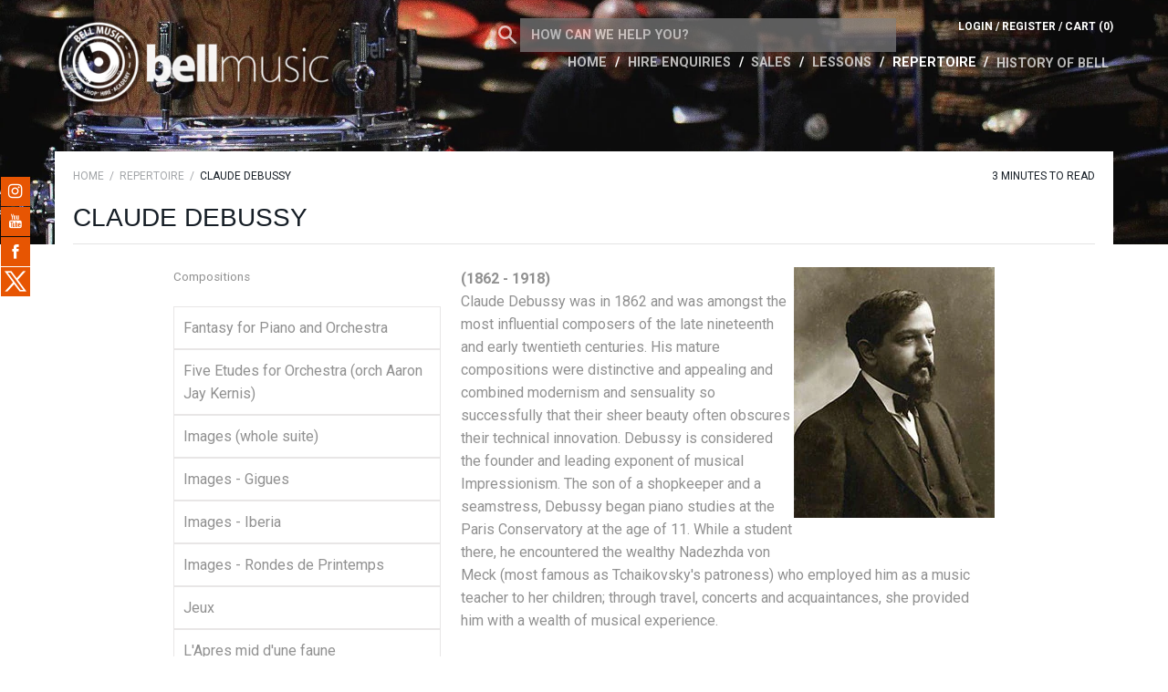

--- FILE ---
content_type: text/css
request_url: https://www.bellperc.com/cdn/shop/t/16/assets/theme.scss.css?v=81111802956748939541765403506
body_size: 14572
content:
*,*:before,*:after{box-sizing:border-box!important;-webkit-font-smoothing:antialiased;-moz-osx-font-smoothing:grayscale}html{font-family:sans-serif;-webkit-text-size-adjust:100%;-ms-text-size-adjust:100%;text-size-adjust:100%;-ms-overflow-style:-ms-autohiding-scrollbar}body{margin:0}article,aside,details,figcaption,figure,footer,header,main,nav,section,summary{display:block}audio,canvas,progress,video{display:inline-block;vertical-align:baseline}audio:not([controls]){display:none;height:0}:focus,:active{outline:none}a{color:inherit;background-color:transparent;text-decoration:none}a:active,a:hover{outline:0}b,strong{font-weight:700}small{font-size:80%}p,h1,h2,h3,h4,h5,h6{margin-top:0}img{max-width:100%;height:auto;border:0}svg:not(:root){overflow:hidden}ul,ol{margin:0;padding:0;list-style-position:inside}pre{overflow:auto}code,kbd,pre,samp{font-family:monospace,monospace;font-size:16px;font-size:1rem}button,input,optgroup,select,textarea{color:inherit;font:inherit;margin:0}button{overflow:visible}button,select{text-transform:none}button,html input[type=button],input[type=reset],input[type=submit]{-webkit-appearance:button;cursor:pointer}button[disabled],html input[disabled]{cursor:default}button::-moz-focus-inner,input::-moz-focus-inner{border:0;padding:0}input{line-height:normal}input[type=checkbox],input[type=radio]{box-sizing:border-box;padding:0;-webkit-appearance:radio;width:20px}input[type=number]::-webkit-inner-spin-button,input[type=number]::-webkit-outer-spin-button{height:auto}input[type=search]{-webkit-appearance:none;box-sizing:content-box}input[type=search]::-webkit-search-cancel-button,input[type=search]::-webkit-search-decoration{-webkit-appearance:none}fieldset{border:1px solid #c0c0c0;margin:0 2px;margin:0 .125rem;padding:6px 10px 12px;padding:.375rem .625rem .75rem}legend{border:0;padding:0}textarea{overflow:auto}optgroup{font-weight:700}table{border-collapse:collapse;border-spacing:0}td,th{padding:0}.slick-slider{display:block;position:relative;-webkit-user-select:none;-moz-user-select:none;-ms-user-select:none;user-select:none;-webkit-tap-highlight-color:transparent}.slick-list{position:relative;display:block;overflow:hidden;margin:0;padding:0}.slick-list:focus{outline:none}.slick-list.dragging{cursor:pointer}.slick-track,.slick-list{-webkit-transform:translate3d(0,0,0);transform:translateZ(0)}.slick-track{display:block;position:relative;top:0;left:0}.slick-track:before,.slick-track:after{display:table;content:""}.slick-track:after{clear:both}.slick-loading .slick-track{visibility:hidden}.slick-slide{display:none;float:left;height:100%;min-height:1px;overflow:hidden}[dir=rtl] .slick-slide{float:right}.slick-slide img{display:block}.slick-slide.slick-loading img{display:none}.slick-slide.dragging img{pointer-events:none}.slick-initialized .slick-slide{display:block!important}.slick-loading .slick-slide{visibility:hidden}.slick-vertical .slick-slide{display:block;height:auto;border:1px solid transparent}.slick-arrow.slick-hidden{display:none}.clearfix:after{content:"";display:table;clear:both}.page__container{display:-webkit-flex;display:-ms-flexbox;display:flex;-webkit-flex-direction:column;-ms-flex-direction:column;flex-direction:column;min-height:100vh;height:100%;background:#fff}.top-bar,.header__mobile-nav,.header,.footer{-webkit-flex-shrink:0;-ms-flex-negative:0;flex-shrink:0}.main{-webkit-flex:1 0 auto;-ms-flex:1 0 auto;flex:1 0 auto;margin-top:25px;margin-top:1.5625rem}.container{max-width:1200px;margin:0 auto;padding:0 20px;padding:0 1.25rem}.container--shrink{max-width:680px}.inner{margin:0 auto;padding:0 20px;padding:0 1.25rem}.main>.container>.inner{padding:0}.page__overlay{position:fixed;width:100%;height:100%;top:0;left:0;background:#000;opacity:0;z-index:5;visibility:hidden;transition:opacity .3s,visibility 0s .3s}.page__overlay--open{opacity:.6;visibility:visible;transition:opacity .3s}@media (min-width: 48em){.main>.container>.inner{padding:0 20px;padding:0 1.25rem}}body{font-size:100%;font-weight:400;font-family:Roboto;color:#919191;line-height:1.6}a{transition:all .25s ease-in-out}.link--primary,.rte a{color:#e75502}.link--primary:hover,.rte a:hover{color:#9b3901}.icon{display:inline-block;width:1em;height:1em;fill:currentColor}p,h1,h2,h3,h4,h5,h6{margin-top:0;font-weight:inherit}p:last-child,h1:last-child,h2:last-child,h3:last-child,h4:last-child,h5:last-child,h6:last-child{margin-bottom:0}.list--unstyled{list-style:none;padding:0;margin:0}.rte h1,.rte h2,.rte h3,.rte h4,.rte h5,.rte h6{color:#161e26;font-family:HelveticaNeue,Helvetica Neue,Helvetica,Arial,sans-serif}.rte img{margin-bottom:35px;margin-bottom:2.1875rem}.rte blockquote{margin:30px 0;margin:1.875rem 0;padding:35px;padding:2.1875rem;background:#161e26;color:#fff;font-weight:bolder}.rte ul,.rte ol{margin:25px 0 25px 25px;margin:1.5625rem 0 1.5625rem 1.5625rem}.rte h1{font-size:28px;font-size:1.75rem}.rte h2{font-size:24px;font-size:1.5rem}.rte h3{margin-bottom:16px;margin-bottom:1rem;font-size:20px;font-size:1.25rem}.rte h4{margin-bottom:14px;margin-bottom:.875rem;font-size:18px;font-size:1.125rem}.rte h5{margin-bottom:12px;margin-bottom:.75rem;font-size:16px;font-size:1rem}.rte h6{margin-bottom:10px;margin-bottom:.625rem;font-size:14px;font-size:.875rem}html{font-size:15px}@media (min-width: 48em){html{font-size:15px}}@media (min-width: 75em){html{font-size:16px}}@font-face{font-family:icomoon;src:url(//www.bellperc.com/cdn/shop/t/16/assets/icomoon.eot?v=98471704946096211631556136432);src:url(//www.bellperc.com/cdn/shop/t/16/assets/icomoon.eot?%23iefix&v=98471704946096211631556136432) format("embedded-opentype"),url(//www.bellperc.com/cdn/shop/t/16/assets/icomoon.woff2?v=181599731385350266261556136432) format("woff2"),url(//www.bellperc.com/cdn/shop/t/16/assets/icomoon.ttf?v=100789338085895404611556136432) format("truetype"),url(//www.bellperc.com/cdn/shop/t/16/assets/icomoon.woff?v=101332882449686064001556136432) format("woff");font-weight:400;font-style:normal}[class^=icon-],[class*=" icon-"]{font-family:icomoon;speak:none;font-style:normal;font-weight:400;font-variant:normal;text-transform:none;line-height:1;-webkit-font-smoothing:antialiased;-moz-osx-font-smoothing:grayscale}.icon-tick:before{content:"\e900"}.breadcrumb{display:none}@media (min-width: 48em){.breadcrumb{display:inline-block;margin-bottom:14px;margin-bottom:.875rem;vertical-align:top;text-transform:uppercase;font-size:12px;font-size:.75rem}.breadcrumb__item{display:inline-block}.breadcrumb__item:not(.breadcrumb__item--active){color:#161e2666}.breadcrumb__item:not(.breadcrumb__item--active):hover{color:#161e26}.breadcrumb__item:not(.breadcrumb__item--active):after{display:inline-block;content:"/";margin:0 3px;margin:0 .1875rem;transition:color .25s ease-in-out}}.alert{margin-bottom:30px;margin-bottom:1.875rem;padding:15px 20px 20px;padding:.9375rem 1.25rem 1.25rem;border:1px solid #e4e4e4;border-radius:4px;box-shadow:1px 1px 2px #e4e4e4}.alert__title{position:relative;display:block;font-size:20px;font-size:1.25rem}.alert__title:before{position:absolute;content:"";width:3px;width:.1875rem;height:100%;left:-20px;left:-1.25rem;background:transparent}.alert__errors{margin-top:20px;margin-top:1.25rem}.alert--mono{margin-bottom:15px;margin-bottom:.9375rem;padding:10px 15px;padding:.625rem .9375rem;border-radius:3px;border:none;box-shadow:none;text-align:left}.alert--mono .alert__title:before{display:none}.alert--error .alert__title{color:#e9573f}.alert--error .alert__title:before{background:#e9573f}.alert--mono.alert--error{background:#e9573f}.alert--mono.alert--error,.alert--mono.alert--error .alert__title{color:#fff}.alert--success .alert__title{color:#0bb73a}.alert--success .alert__title:before{background:#0bb73a}.alert--mono.alert--success{background:#0bb73a}.alert--mono.alert--success,.alert--mono.alert--success .alert__title{color:#fff}@media (min-width: 60em){.alert__title{font-size:24px;font-size:1.5rem}}input,textarea{width:100%;padding:12px 15px;padding:.75rem .9375rem;border-radius:2px;border:1px solid #e4e4e4;font-size:inherit;-webkit-appearance:none}input:focus,textarea:focus{border-color:#1790d3}input::-webkit-input-placeholder,textarea::-webkit-input-placeholder{color:inherit}input::-moz-placeholder,textarea::-moz-placeholder{color:inherit}input:-ms-input-placeholder,textarea:-ms-input-placeholder{color:inherit}input::placeholder,textarea::placeholder{color:inherit}input[type=checkbox]{width:1em;height:1em;margin-right:15px;margin-right:.9375rem;-webkit-appearance:checkbox}input[type=checkbox]+.form__label,input[type=checkbox]+.spr-form-label{display:inline-block;vertical-align:1px}textarea{display:block;resize:vertical}input:focus,textarea:focus{outline:none}.form--shrink{max-width:500px;margin:0 auto}.form__control,.form__row{position:relative;margin-bottom:30px;margin-bottom:1.875rem;text-align:left}.form__control:last-child,.form__row:last-child{margin-bottom:0}.form__label,.spr-form-label{display:block;margin-bottom:10px;margin-bottom:.625rem;font-size:14px;font-size:.875rem;text-transform:uppercase;font-weight:bolder}.form--inline .form__control{display:table;width:100%;table-layout:fixed;margin-bottom:20px;margin-bottom:1.25rem}.form--inline .form__label,.form--inline .spr-form-label{display:table-cell;margin:0 10px 0 0;margin:0 .625rem 0 0;vertical-align:middle}.form--inline .form__label+input,.form--inline .spr-form-label+input,.form--inline .form__label+textarea,.form--inline .spr-form-label+textarea,.form--inline .form__label+.form__select,.form--inline .spr-form-label+.form__select{display:table-cell;width:55%}.form__submit-duo input:last-child{margin-top:10px;margin-top:.625rem}.flexbox .form__submit-duo{display:-webkit-flex;display:-ms-flexbox;display:flex}.flexbox .form__submit-duo input{margin:0 15px 0 0;margin:0 .9375rem 0 0;-webkit-flex:2;-ms-flex:2;flex:2}.flexbox .form__submit-duo input[type=submit]{margin:0;-webkit-flex:1;-ms-flex:1;flex:1}@media (min-width: 48em){.flexbox .form__row{display:-webkit-flex;display:-ms-flexbox;display:flex}.flexbox .form__row .form__control{-webkit-flex:1;-ms-flex:1;flex:1;margin:0 20px 0 0;margin:0 1.25rem 0 0}.flexbox .form__row .form__control:last-child{margin-right:0}}select{-webkit-appearance:none;-moz-appearance:none;display:inline-block;width:100%;height:45px;height:2.8125rem;padding-left:15px;padding-left:.9375rem;padding-right:45px;padding-right:2.8125rem;border-radius:2px;font-size:14px;font-size:.875rem;cursor:pointer;line-height:normal;background:transparent;border:1px solid #e4e4e4}select:active,select:focus{outline:none}select:focus::-ms-value{background:inherit;color:inherit}.ie9 select{padding-right:0}select:-moz-focusring{color:transparent;text-shadow:0 0 0 #919191}select::-ms-expand{display:none}.form__select{position:relative;border:none}.form__select .icon{position:absolute;top:calc(50% - 8px);top:calc(50% - .5rem);right:15px;right:.9375rem;width:18px;width:1.125rem;height:18px;height:1.125rem;line-height:normal;pointer-events:none;fill:currentColor}.ie9 .form__select svg{display:none}.button,.spr-summary-actions-newreview,.spr-button-primary{position:relative;display:inline-block;padding:15px 40px;padding:.9375rem 2.5rem;line-height:normal;border:none;border-radius:2px;text-transform:uppercase;font-size:14px;font-size:.875rem;font-weight:bolder;transition:all .25s ease-in-out;cursor:pointer}.button[disabled],[disabled].spr-summary-actions-newreview,[disabled].spr-button-primary{opacity:.4;cursor:not-allowed}.button--full{width:100%}.button--small{padding:12px 25px;padding:.75rem 1.5625rem}.button--primary,.spr-summary-actions-newreview,.spr-button-primary{color:#fff;background:#e75502}.button--primary:hover,.spr-summary-actions-newreview:hover,.spr-button-primary:hover{background:#fd8038}.button--secondary{color:#fff;background:#3f3f3f}.button--secondary:hover{background:#656565}.button-wrapper{text-align:center}.b-modal{cursor:default!important}.modal{position:relative;width:90%;max-width:600px;padding:15px 20px;padding:.9375rem 1.25rem;border-radius:4px;background-size:cover;background-color:#fff;text-align:center;box-shadow:0 0 4px #0000004d}.modal__close{position:absolute;right:15px;right:.9375rem;top:15px;top:.9375rem}.modal__close svg{width:25px;width:1.5625rem;height:25px;height:1.5625rem}.modal__title{margin:0 0 30px;margin:0 0 1.875rem;font-size:24px;font-size:1.5rem;font-weight:bolder;color:#161e26}.modal__newsletter{margin:50px auto 0;margin:3.125rem auto 0;max-width:420px;color:#919191}.modal__newsletter input[type=email]{margin-bottom:15px;margin-bottom:.9375rem}.marketing-popup,.marketing-popup .modal__title{color:#919191}@media (min-width: 48em){.modal{padding:45px 50px;padding:2.8125rem 3.125rem}.modal__title{font-size:30px;font-size:1.875rem}.flexbox .modal__newsletter .modal__form{display:-webkit-flex;display:-ms-flexbox;display:flex}.flexbox .modal__newsletter .modal__form input[type=email]{margin:0 15px 0 0;margin:0 .9375rem 0 0;-webkit-flex:2;-ms-flex:2;flex:2}.flexbox .modal__newsletter .modal__form input[type=submit]{-webkit-flex:1;-ms-flex:1;flex:1}}@media (min-width: 60em){.modal{width:600px;width:37.5rem}}.hamburger{display:block;position:absolute;overflow:hidden;top:50%;left:50%;margin:0 auto;padding:0;width:28px;width:1.75rem;height:35px;height:2.1875rem;font-size:0;text-indent:-9999px;-webkit-appearance:none;-moz-appearance:none;appearance:none;border:none;cursor:pointer;z-index:3;background:none;-webkit-transform:translate(-50%,-50%);-ms-transform:translate(-50%,-50%);transform:translate(-50%,-50%);-webkit-tap-highlight-color:transparent}.hamburger:focus{outline:none}.hamburger span{display:block;position:absolute;top:16px;top:1rem;left:0;right:0;height:2px;height:.125rem;background:#fff;transition:background 0s .2s}.hamburger span:before,.hamburger span:after{position:absolute;content:"";display:block;left:0;width:100%;height:2px;height:.125rem;background-color:#fff;transition-duration:.2s,.2s;transition-delay:.2s,0s}.hamburger span:before{top:-9px;top:-.5625rem;transition-property:top,-webkit-transform;transition-property:top,transform}.hamburger span:after{bottom:-9px;bottom:-.5625rem;transition-property:bottom,-webkit-transform;transition-property:bottom,transform}.header__mobile-tab--open .hamburger span{background:none}.header__mobile-tab--open .hamburger span:before,.header__mobile-tab--open .hamburger span:after{transition-delay:0s,.2s;background:#000414}.header__mobile-tab--open .hamburger span:before{top:0;-webkit-transform:rotate(45deg);-ms-transform:rotate(45deg);transform:rotate(45deg)}.header__mobile-tab--open .hamburger span:after{bottom:0;-webkit-transform:rotate(-45deg);-ms-transform:rotate(-45deg);transform:rotate(-45deg)}@-webkit-keyframes spinner-bounce{0%,to{-webkit-transform:scale(0);transform:scale(0)}50%{-webkit-transform:scale(1);transform:scale(1)}}@keyframes spinner-bounce{0%,to{-webkit-transform:scale(0);transform:scale(0)}50%{-webkit-transform:scale(1);transform:scale(1)}}.spinner{position:relative;width:40px;width:2.5rem;height:40px;height:2.5rem;margin:25px auto;margin:1.5625rem auto}.spinner__bounce1,.spinner__bounce2{width:100%;height:100%;border-radius:50%;background-color:#919191;opacity:.6;position:absolute;top:0;left:0;-webkit-animation:spinner-bounce 2s infinite ease-in-out;animation:spinner-bounce 2s infinite ease-in-out}.spinner__bounce2{-webkit-animation-delay:-1s;animation-delay:-1s}@media (min-width: 48em){.spinner{margin:40px auto;margin:2.5rem auto}}table{width:100%;border:1px solid #e4e4e4;border-spacing:0;border-collapse:separate;border-radius:4px;font-size:15px;font-size:.9375rem;box-shadow:0 1px 1px #e4e4e499}thead{text-align:left;text-transform:uppercase;font-size:13px;font-size:.8125rem;color:#161e26}thead th{padding:10px 15px;padding:.625rem .9375rem;border-bottom:1px solid #e4e4e4;color:#fff;background:#919191}thead th:first-child{border-top-left-radius:4px}thead th:last-child{border-top-right-radius:4px}tbody td{padding:18px 15px;padding:1.125rem .9375rem;border-bottom:1px solid #e4e4e4}tbody tr:last-child td{border-bottom:none}tfoot td{padding:10px 15px;padding:.625rem .9375rem;color:#fff;background:#919191}tfoot tr:first-child td{border-top:1px solid #e4e4e4}tfoot tr:last-child td:first-child{border-bottom-left-radius:4px}tfoot tr:last-child td:last-child{border-bottom-right-radius:4px}@media (max-width: 47.9em){.table--responsive{border:none;box-shadow:none}.table--responsive thead,.table--responsive td:not([data-label]){display:none}.table--responsive tr{display:block;margin-bottom:15px;margin-bottom:.9375rem;border:1px solid #e4e4e4;border-bottom:none}.table--responsive tr:last-child{margin-bottom:0}.table--responsive tr:last-child td{border-bottom:1px solid #e4e4e4}.table--responsive tr,.table--responsive td{float:left;clear:both;width:100%}.table--responsive th,.table--responsive td{display:block;text-align:right!important;padding:8px 15px;padding:.5rem .9375rem;border-right:none}.table--responsive td:before{content:attr(data-label);float:left!important;font-size:13px;font-size:.8125rem;padding-right:10px;padding-right:.625rem;text-transform:uppercase}.table--responsive tfoot tr{margin-bottom:0}.table--responsive tfoot tr:first-child{margin-top:25px;margin-top:1.5625rem}}.table__right{text-align:right!important}.table__center{text-align:center!important}.table__left{text-align:left!important}.label{display:inline-block;padding:6px 14px 4px;padding:.375rem .875rem .25rem;font-size:12px;font-size:.75rem;text-transform:uppercase;font-weight:bolder}.label--unavailable,.label--sold-out{color:#fff;background:#e95842}.label--on-sale{color:#fff;background:#2fbe28}.label--custom{color:#fff;background:#e75502}.top-bar{display:none}@media (min-width: 48em){.top-bar{display:block;background:#000414;color:#fff;font-size:13px;font-size:.8125rem;font-weight:bolder;text-transform:uppercase}.top-bar__container{padding-top:8px;padding-top:.5rem;padding-bottom:7px;padding-bottom:.4375rem}.top-bar__contact{display:none}}@media (min-width: 60em){.top-bar__contact{display:inline-block;float:right}.top-bar__contact-item{display:inline-block}.top-bar__contact-item+.top-bar__contact-item:before{display:inline-block;content:"|";padding:0 10px;padding:0 .625rem;color:#fff}.top-bar__social .social__item{display:inline-block;vertical-align:text-top}.top-bar__social .social__item:not(:last-child){margin-right:4px;margin-right:.25rem}.top-bar__social svg{height:14px;height:.875rem;width:14px;width:.875rem}.top-bar__contact-item--faded,.top-bar__social a{color:#fff9}a.top-bar__contact-item--faded:hover,.top-bar__social a:hover{color:#fff}}.pagination{margin-top:35px;margin-top:2.1875rem;width:100%;clear:both;text-align:center;text-transform:uppercase;font-size:14px;font-size:.875rem;font-weight:bolder}.pagination__prev,.pagination__next{display:inline-block;padding:20px 0;padding:1.25rem 0}.pagination__prev svg,.pagination__next svg{vertical-align:middle}.pagination__prev{float:left;margin-right:25px;margin-right:1.5625rem;padding-right:32px;padding-right:2rem}.pagination__prev svg{margin-right:5px;margin-right:.3125rem}.pagination__next{float:right;margin-left:25px;margin-left:1.5625rem;padding-left:32px;padding-left:2rem}.pagination__next svg{margin-left:5px;margin-left:.3125rem}.pagination__list{display:none}@media (min-width: 48em){.pagination__prev,.pagination__next{float:none}.pagination__prev{border-right:1px solid rgba(228,228,228,.5)}.pagination__next{border-left:1px solid rgba(228,228,228,.5)}.pagination__list,.pagination__item{display:inline-block;padding:20px 0;padding:1.25rem 0}.pagination__item{margin:0 18px;margin:0 1.125rem}.pagination__item--active{color:#161e26}}@media (min-width: 60em){.pagination__item{margin:0 25px;margin:0 1.5625rem}}.video__wrapper{position:relative;padding-bottom:56.25%;padding-top:25px;padding-top:1.5625rem;height:0}.video__element{position:absolute;top:0;left:0;width:100%;height:100%}.swatch__colors{text-align:right}.swatch__item{position:relative;display:inline-block;margin-right:5px;margin-right:.3125rem;padding:5px;padding:.3125rem;border:1px solid #e4e4e4;border-radius:100%;cursor:pointer}.swatch__item:last-child{margin-right:0}.swatch__item--active{border-color:#e75502}.swatch__item--active:after{position:absolute;content:"\e900";top:-10px;top:-.625rem;right:-6px;right:-.375rem;width:18px;width:1.125rem;height:18px;height:1.125rem;font-family:icomoon;line-height:18px;color:#fff;background:#e75502;border-radius:10px;font-size:7px;font-size:.4375rem;text-align:center}.swatch__input{display:none}.swatch__label{height:25px;height:1.5625rem;width:25px;width:1.5625rem;margin:0!important;border-radius:100%;pointer-events:none}.flexbox .swatch__colors{display:-webkit-flex;display:-ms-flexbox;display:flex;-webkit-flex-wrap:wrap;-ms-flex-wrap:wrap;flex-wrap:wrap;-webkit-justify-content:flex-end;-ms-flex-pack:end;justify-content:flex-end;margin:-5px -5px -5px 0;margin:-.3125rem -.3125rem -.3125rem 0}.flexbox .swatch__item{margin:5px;margin:.3125rem}#shopify-product-reviews{overflow:visible!important}.spr-container{border:none!important;max-width:800px;margin:0 auto;padding:0!important}.spr-header-title{display:none}.spr-summary{display:-webkit-flex;display:-ms-flexbox;display:flex;-webkit-flex-direction:column;-ms-flex-direction:column;flex-direction:column}.spr-summary-starrating{-webkit-order:2;-ms-flex-order:2;order:2;margin:0 0 20px!important;margin:0 0 1.25rem!important}.spr-summary-caption{-webkit-order:1;-ms-flex-order:1;order:1;margin-bottom:10px;margin-bottom:.625rem;color:#161e26;font-weight:bolder;font-size:20px;font-size:1.25rem}.spr-summary-actions{-webkit-order:3;-ms-flex-order:3;order:3}.spr-icon-star,.spr-icon-star-half-alt{color:#f4da4b}.spr-icon-star-empty{color:#919191;opacity:1!important}.spr-form-title{display:none}.spr-form-contact-name,.spr-form-contact-email,.spr-form-review-rating,.spr-form-review-title,.spr-form-review-body{margin-bottom:30px!important;margin-bottom:1.875rem!important}.spr-form-actions{text-align:center}.spr-form-actions .spr-button{float:none}.spr-form-input-error{border-color:#e9573f!important}.spr-form-input-error .spr-icon{color:#e9573f!important}.spr-form-message{margin-bottom:30px!important;margin-bottom:1.875rem!important;padding:10px 15px!important;padding:.625rem .9375rem!important;border-radius:3px!important;box-shadow:none!important}.spr-form-message-error{color:#fff!important;background:#e9573f!important}.spr-form-message-success{color:#fff!important;background:#0bb73a!important}.spr-review{position:relative;margin-top:0!important;margin-bottom:45px;margin-bottom:2.8125rem;padding:25px!important;padding:1.5625rem!important;border:1px solid #e4e4e4!important;border-radius:5px;box-shadow:0 2px 10px #e4e4e499}.spr-review-header-starratings{float:right}.spr-review-header-title{color:#161e26;font-weight:bolder;font-size:18px;font-size:1.125rem}.spr-review-header-byline{margin-bottom:20px!important;margin-bottom:1.25rem!important;text-transform:uppercase;font-size:14px;font-size:.875rem;font-weight:bolder;font-style:normal!important;opacity:1!important}.spr-review-content{margin-bottom:0!important}.spr-review-footer{position:absolute;right:0;bottom:-25px;bottom:-1.5625rem}.spr-pagination{margin-top:55px;margin-top:3.4375rem;clear:both;-webkit-flex-basis:100%;-ms-flex-preferred-size:100%;flex-basis:100%}@media (min-width: 48em){.spr-container{padding-top:10px!important;padding-top:.625rem!important}.spr-summary{display:block}.spr-summary-starrating{display:inline-block;margin:2px 0 0!important;margin:.125rem 0 0!important}.spr-summary-caption{float:left;margin:0 20px 0 0;margin:0 1.25rem 0 0;color:#161e26;font-weight:bolder;font-size:20px;font-size:1.25rem}.spr-summary-actions-newreview{margin-top:-7px;margin-top:-.4375rem}.spr-reviews{display:-webkit-flex;display:-ms-flexbox;display:flex;-webkit-flex-wrap:wrap;-ms-flex-wrap:wrap;flex-wrap:wrap;margin-top:45px!important;margin-top:2.8125rem!important}.spr-reviews:after{content:"";display:table;clear:both}.spr-review{float:left;width:calc(50% - 17.5px);margin-left:35px;margin-bottom:65px;margin-bottom:4.0625rem;box-shadow:0 10px 45px 5px #e4e4e499}.spr-review:nth-child(odd):nth-last-child(-n+2),.spr-review:nth-child(odd):nth-last-child(-n+2)~*{margin-bottom:0}.spr-review:nth-child(odd){clear:both;margin-left:0}}.menu--desktop{display:none}.menu--mobile .menu__item{position:relative;border-bottom:1px solid rgba(0,4,20,.5)}.menu--mobile .menu__item:last-child{border-bottom:none}.menu--mobile .menu__link{position:relative;display:block;padding:13px 20px 11px;padding:.8125rem 1.25rem .6875rem;text-align:left;font-size:18px;font-size:1.125rem;font-weight:lighter;text-transform:uppercase;transition:none}.menu--mobile .icon-plus,.menu--mobile .icon-minus{margin:0 auto;width:30px;width:1.875rem;height:100%}.menu--mobile .icon-minus{display:none}.menu--mobile .menu__icon-container{position:absolute;right:0;top:0;height:100%;width:60px;width:3.75rem;text-align:center}.menu--mobile .menu__item--open>.menu__link .icon-plus{display:none}.menu--mobile .menu__item--open>.menu__link .icon-minus{display:block}.menu--mobile .menu__links--level-1{background:#000414;color:#fff}.menu--mobile .menu__links--level-1 .menu__item{border-bottom-color:#fff}.menu--mobile .menu__links--level-1 .menu__link{padding-left:35px;padding-left:2.1875rem}.menu--mobile .menu__links--level-2{background:#fff;color:#000414}.menu--mobile .menu__links--level-2 .menu__item{border-bottom-color:#000414}.menu--mobile .menu__links--level-2 .menu__link{padding-left:45px;padding-left:2.8125rem}.menu__links--nested{display:none}@media (min-width: 48em){.menu--desktop{display:block;margin:30px 0 0;margin:1.875rem 0 0;clear:both;font-size:18px;font-size:1.125rem;text-align:center}.menu--desktop .menu__item{position:relative;display:inline-block;margin-right:15px;margin-right:.9375rem;text-transform:uppercase;font-weight:bolder;transition:opacity .25s ease-in-out}.menu--desktop .menu__item:last-child{margin-right:0}.menu--desktop .menu__item:last-child a{vertical-align:middle}.menu--desktop .menu__item--has-submenu>.menu__link:after{content:"";margin-left:2px;margin-left:.125rem;display:inline-block;height:0;width:0;border-left:4px solid transparent;border-right:4px solid transparent;border-top:4px solid white;vertical-align:middle}.menu--desktop .menu__link{padding-bottom:15px;padding-bottom:.9375rem;opacity:.7}.menu--desktop .menu__item:hover .menu__link,.menu--desktop .menu__item--active .menu__link{opacity:1}.menu--desktop .menu__links--nested{position:absolute;left:0;top:0;min-width:150px;padding:10px 0;padding:.625rem 0;background:#000414;color:#fff;border:1px solid white;white-space:nowrap;text-align:left;z-index:3}.menu--desktop .menu__links--nested .menu__item{display:block;margin:0;padding:0}.menu--desktop .menu__links--nested .menu__link{display:block;margin:0;padding:4px 30px 4px 15px;padding:.25rem 1.875rem .25rem .9375rem;font-weight:400;font-size:15px;font-size:.9375rem;text-transform:none;transition:none;opacity:1}.menu--desktop .menu__links--nested .menu__item:hover{color:#000414;background:#fff}.menu--desktop .menu__item--has-submenu:hover>.menu__links{display:block}.menu--desktop .menu__item--has-submenu:hover~.menu__item{pointer-events:none}.menu--desktop .menu__links--level-1{top:100%;left:0;margin-top:8px;margin-top:.5rem}.menu--desktop .menu__links--level-1:before{position:absolute;content:"";left:15px;left:.9375rem;top:-6px;top:-.375rem;height:0;width:0;border-left:7.5px solid transparent;border-right:7.5px solid transparent;border-bottom:7.5px solid #000414;-webkit-filter:drop-shadow(0 -2px white);filter:drop-shadow(0 -2px white)}.menu--desktop .menu__links--level-1 .menu__link:after{position:absolute;right:10px;right:.625rem;top:12px;top:.75rem;border-left:4px solid white;border-bottom:4px solid transparent;border-top:4px solid transparent}.menu--desktop .menu__links--level-1 .menu__item:hover .menu__link:after{border-left-color:#000414}.menu--desktop .menu__links--level-2{top:-11px;top:-.6875rem;left:100%}.menu--desktop .menu__links--level-2 .menu__link:after{display:none}.menu--desktop .mega-nav{padding:15px 0;padding:.9375rem 0;left:-225px!important;left:-14.0625rem!important;white-space:nowrap;left:-200px!important;left:-12.5rem!important}.menu--desktop .mega-nav:before{left:215px!important;left:13.4375rem!important}.menu--desktop .mega-nav__image-container{display:inline-block;margin:0 15px;margin:0 .9375rem;width:150px;width:9.375rem;font-size:0;-webkit-user-select:none;-moz-user-select:none;-ms-user-select:none;user-select:none;vertical-align:middle}.menu--desktop .mega-nav__image{max-width:150px;max-height:150px;font-size:0}.menu--desktop .dropdown-column{display:inline-block;padding:0 20px;padding:0 1.25rem;vertical-align:top}.menu--desktop .dropdown-column__title{display:block;margin:8px 0 10px;margin:.5rem 0 .625rem;padding-bottom:14px;padding-bottom:.875rem;color:#fff;font-weight:bolder;font-size:14px;font-size:.875rem;line-height:14px;text-transform:uppercase;border-bottom:1px solid rgba(255,255,255,.4)}.menu--desktop .dropdown-column__list-link{display:block;padding:2px 0;padding:.125rem 0;font-size:15px;font-size:.9375rem;text-transform:none;font-weight:400;color:#fff;opacity:.7}.menu--desktop .dropdown-column__list-link:hover{opacity:1}}@media (min-width: 48em) and (max-width: 1025px){.touchevents .menu--desktop .menu__item--has-submenu>.menu__link{pointer-events:none}}@media (min-width: 60em){.menu--desktop{margin-top:45px;margin-top:2.8125rem;float:right;text-align:right}.menu--desktop .menu__item{margin-right:20px;margin-right:1.25rem}.menu--desktop .menu__item--has-submenu>.menu__link:after{margin-left:8px;margin-left:.5rem}}@media (min-width: 75em){.menu--desktop .menu__item{margin-right:30px;margin-right:1.875rem}}.header{padding:20px 0;padding:1.25rem 0;background:#000414;color:#fff;background-position:center center;background-size:cover}.header__container{position:relative}.header--pushed{padding-bottom:0!important}.header__logo{margin:0;text-align:center}.header__logo--text{font-size:30px;font-size:1.875rem;font-weight:bolder;text-transform:uppercase}.header__logo-image{max-width:300px;max-height:60px;vertical-align:middle}.header__actions{display:none}.header__mobile-nav{position:-webkit-sticky;position:sticky;top:0;color:#fff;z-index:5}.header__mobile-tabs{position:relative;display:table;width:100%;height:48px;height:3rem;table-layout:fixed;border-bottom:1px solid rgba(255,255,255,.5);background:#000414}.header__mobile-tab{display:table-cell;text-align:center;border-right:1px solid rgba(255,255,255,.5);vertical-align:middle;transition:all .25s ease-in-out}.header__mobile-tab:last-child{border-right:none}.header__mobile-icon{position:relative;display:block;padding:12px 0;padding:.75rem 0;transition:none}.header__mobile-icon svg{vertical-align:middle;width:25px;width:1.5625rem;height:25px;height:1.5625rem}.header__mobile-content{display:none;position:absolute;max-height:calc(100vh - 48px);width:100%;top:100%;left:0;background:#fff;border-bottom:1px solid #e4e4e4;overflow:scroll;-webkit-overflow-scrolling:touch}.header__mobile-tab--open{background:#fff;color:#000414;box-shadow:0 1px #fff,-1px 0 #fff}.header__mobile-search{padding:20px;padding:1.25rem}.mobile-search__input{color:#919191}.header__cart-count{position:absolute;width:18px;width:1.125rem;height:18px;height:1.125rem;top:5px;top:.3125rem;font-size:10px;font-size:.625rem;background:#fff;color:#000414;border-radius:100%;text-align:center;line-height:18px}.header__push{clear:both;margin-top:20px;margin-top:1.25rem;color:#161e26}.header__push .inner{padding-top:18px;padding-top:1.125rem;background:#fff}.header__push-meta{display:none}.header__push-content{padding-bottom:18px;padding-bottom:3.125rem;border-bottom:1px solid #e4e4e4;text-align:center}.header__push-title{display:block;margin:0;font-family:HelveticaNeue,Helvetica Neue,Helvetica,Arial,sans-serif;font-size:18px;font-size:1.125rem;text-transform:uppercase;text-align:center;float:left}.header__push-context{display:block;margin-top:10px;margin-top:.625rem;padding-left:15px;padding-left:.9375rem;text-transform:uppercase;color:#919191;font-size:14px;font-size:.875rem;font-weight:bolder;text-align:center}.header__push-tags{display:none}.header__push-filter{color:#919191;margin-top:15px;margin-top:.9375rem}@media (max-width: 47.9em){.header:not(.gift-card__header){background-image:none!important}}@media (min-width: 48em){.header{background-size:cover}.header__logo{display:block;text-align:center}.header__mobile-nav{display:none}.header__logo-image{max-height:none}.header__actions{position:absolute;display:block;top:0;right:0;padding-right:20px;padding-right:1.25rem;font-size:12px;font-size:.75rem;font-weight:bolder;text-transform:uppercase}.header__actions-item{display:inline-block}.header__push-meta{display:inline-block;float:right;font-size:12px;font-size:.75rem;text-transform:uppercase}.header__push-title{display:inline-block;font-size:22px;font-size:1.375rem;text-align:left}.header__push-context{display:inline-block;margin:0 0 0 15px;margin:0 0 0 .9375rem;padding-left:15px;padding-left:.9375rem;border-left:1px solid #e4e4e4;vertical-align:super;text-align:left}.header__push-tags{display:block;margin-top:25px;margin-top:1.5625rem;color:#919191}.header__push-tags.header__push-context{display:inline-block;margin-top:0}.header__push-tag{display:inline-block;margin-right:20px;margin-right:1.25rem;padding-bottom:2px;padding-bottom:.125rem;text-transform:uppercase;font-size:14px;font-size:.875rem;font-weight:bolder}.header__push-tag:last-child{margin-right:0}.header__push-tag a{transition:none}.header__push-tag:hover a{border-bottom:2px solid #e75502}.header__push-tag--active{color:#e75502}.header__push-tag--active a{border-bottom:2px solid #e75502}.header__push-filter--tags{display:none}.header__push-filter--sort{display:inline-block;height:36px;height:2.25rem;margin-top:0;max-width:250px;position:relative;left:-7%}.header__push-filter--sort select{height:36px;height:2.25rem}.template-index .header{background-image:none!important}}@media (min-width: 48em){.header__push{margin-top:35px;margin-top:2.1875rem}}@media (min-width: 60em){.header__push{margin-top:50px;margin-top:3.125rem}.header__push-title{font-size:28px;font-size:1.75rem}.header__logo{display:inline-block;text-align:left}}.footer{margin-top:25px;margin-top:1.5625rem;padding:20px 0;padding:1.25rem 0;background:#282828;color:#6f6f6f;font-size:12px;font-size:.75rem;text-align:center}.footer p{margin-bottom:0}.footer a:hover{color:#959595}.footer--no-margin{margin-top:0}.footer__module{padding:20px;padding:1.25rem;border:1px solid #505050}.footer__module+.footer__module{border-top:none}.footer__module+.footer__module,.footer__row+.footer__row .footer__module:first-child{border-top:none}.footer__module--centered{text-align:center;vertical-align:middle}.footer__title{margin-bottom:10px;margin-bottom:.625rem;font-size:11px;font-size:.6875rem;font-weight:bolder;color:#e75502;text-transform:uppercase}.footer__logo{text-align:center;vertical-align:middle;max-width:150px;opacity:.5;transition:opacity .2s ease-in-out;will-change:opacity}.footer__logo:hover{opacity:1}.footer__linklist{margin-bottom:-8px;margin-bottom:-.5rem;-webkit-columns:2;-moz-columns:2;columns:2;-webkit-column-gap:15px;-moz-column-gap:15px;column-gap:15px}.footer__linklist li{-webkit-column-break-inside:avoid;page-break-inside:avoid;break-inside:avoid;padding-bottom:8px;padding-bottom:.5rem}.footer__about-text{white-space:pre-line}.footer__social .social__item{display:inline-block}.footer__social .social__item:not(:last-child){margin-right:10px;margin-right:.625rem}.footer__social svg{height:15px;height:.9375rem;width:15px;width:.9375rem}.footer__form{position:relative}.footer__input,.footer__submit{padding:12px 15px;padding:.75rem .9375rem}.footer__input{border:none;background:#6f6f6f;background:#6f6f6f33}.footer__input::-webkit-input-placeholder{color:#6f6f6f}.footer__input::-moz-placeholder{color:#6f6f6f}.footer__input:-ms-input-placeholder{color:#6f6f6f}.footer__input::placeholder{color:#6f6f6f}.footer__submit{position:absolute;right:0;top:0;width:auto;background:none;border:none;text-align:right;transition:color .25s ease-in-out}.footer__submit:hover{color:#959595}.footer__misc{margin-top:20px;margin-top:1.25rem}.footer__copyright{font-size:12px;font-size:.75rem}.payment-methods{margin-top:10px;margin-top:.625rem}.payment-methods__item{display:inline-block}.payment-methods__item:not(:last-child){margin-right:10px;margin-right:.625rem}.payment-methods__item .icon{width:32px;width:2rem;height:32px;height:2rem}@media (min-width: 48em){.footer{text-align:left}.footer__row{display:table;width:100%;margin:0;border:1px solid #505050}.footer__row+.footer__row{border-top:0}.footer__module{display:table-cell;margin-right:15px;margin-right:.9375rem;padding:20px 30px;padding:1.25rem 1.875rem;border-width:0 1px 0 0}.footer__module:last-child{border-right:none}.footer__linklist a{white-space:nowrap}.footer__copyright{display:inline-block}.payment-methods{margin-top:-8px;margin-top:-.5rem;float:right}}@media (min-width: 60em){.footer__linklist li{white-space:nowrap}}@media (min-width: 75em){.footer{padding:40px 0 30px;padding:2.5rem 0 1.875rem}.footer__module{padding:30px;padding:1.875rem}.footer__linklist{-webkit-columns:3;-moz-columns:3;columns:3;-webkit-column-gap:30px;-moz-column-gap:30px;column-gap:30px}.footer__misc{margin-top:30px;margin-top:1.875rem}}.slideshow,.slideshow__slide{position:relative}.slideshow__slides{opacity:0;transition:opacity .2s cubic-bezier(.25,.45,.45,.9);will-change:opacity}.slick-initialized.slideshow__slides{opacity:1}.slideshow__image{width:100%}.slideshow__cover{position:absolute;width:100%;top:50%;-webkit-transform:translateY(-50%);-ms-transform:translateY(-50%);transform:translateY(-50%)}.slideshow__heading{font-family:Raleway;font-size:12px;font-size:.75rem;color:#e75502}.slideshow__subheading{display:none;font-family:Montserrat;color:#fff}.slideshow__button{background:#e75502;color:#fff}.no-touchevents .slideshow__button:hover{background:#fff;color:#e75502}.slideshow__arrows{position:absolute;width:100%;bottom:0;right:0;padding-bottom:5px;padding-bottom:.3125rem;text-align:right;color:#e75502}.slideshow__arrow{display:inline-block}.slideshow__arrow svg{width:24px;width:1.5rem;height:24px;height:1.5rem}.slideshow__prev{margin-right:6px;margin-right:.375rem}@media (max-width: 47.9em){.slideshow__slide{background-image:none!important}.slideshow__button{padding:10px 15px;padding:.625rem .9375rem}}@media (min-width: 48em){.slideshow{min-height:350px}.slideshow--uncropped .slideshow__slide{background-image:none!important}.slideshow__heading{margin-bottom:25px;margin-bottom:1.5625rem;font-size:24px;font-size:1.5rem}.slideshow__subheading{display:block;text-transform:uppercase;font-size:18px;font-size:1.125rem;font-weight:bolder}.slideshow__subheading>span{padding-bottom:4px;padding-bottom:.25rem;border-bottom:4px solid currentColor}.slideshow__arrow svg{width:34px;width:2.125rem;height:34px;height:2.125rem}}@media (min-width: 75em){.slideshow__heading{font-size:48px;font-size:3rem}}.marketing-module{padding:0 1.5%;display:none}.marketing-module__wrapper{background:#fff;white-space:nowrap;font-size:0}.marketing-module__column{display:block;width:100%;margin-bottom:5px;margin-bottom:.3125rem;vertical-align:top;white-space:normal}.marketing-module__link{transition:opacity .25s ease-in-out;will-change:opacity}.marketing-module__link:hover{opacity:.7}.marketing-module__item{width:100%;display:inline-block;vertical-align:top}.marketing-module__item>.marketing-module__image{width:100%}@media (min-width: 48em){.marketing-module{display:block}.marketing-module__column{display:inline-block;margin-bottom:0}.marketing-module__column{width:49.25%}.marketing-module__column+.marketing-module__column{margin-left:1.5%}}.marketing-module{position:relative}.marketing-module__wrapper{padding:1.5% 0}@media (min-width: 48em){.marketing-module{margin-top:-40px;margin-top:-2.5rem}.marketing-module__wrapper{padding:1.5%}}@media (min-width: 60em){.marketing-module{margin-top:-80px;margin-top:-5rem}}@media (min-width: 75em){.marketing-module{margin-top:-120px;margin-top:-7.5rem}}.quick-shop{display:table;table-layout:fixed;padding:35px 35px 30px;padding:2.1875rem 2.1875rem 1.875rem;width:850px;width:53.125rem;max-width:100%;top:50%!important;left:50%!important;background:#fff;border:1px solid #e4e4e4;border-radius:5px;box-shadow:0 0 4px #0000004d;-webkit-transform:translate(-50%,-50%)!important;-ms-transform:translate(-50%,-50%)!important;transform:translate(-50%,-50%)!important}.quick-shop__slideshow{display:table-cell;vertical-align:middle;width:40%}.quick-shop__product{display:table-cell;width:60%;padding-left:50px;padding-left:3.125rem;vertical-align:middle}.quick-shop__product .product__form-status{position:relative;margin-bottom:45px;margin-bottom:2.8125rem}.quick-shop__see-more{font-weight:bolder;font-size:14px;font-size:.875rem;text-transform:uppercase}.quick-shop__see-more svg{margin-left:10px;margin-left:.625rem;vertical-align:text-top;transition:margin-left .25s ease-in-out}.quick-shop__see-more:hover svg{margin-left:15px;margin-left:.9375rem}.mega-search{width:400px;width:25rem}.mega-search .icon-cross{display:block;margin:0 auto 35px;margin:0 auto 2.1875rem;width:35px;width:2.1875rem;height:35px;height:2.1875rem;fill:#fff;cursor:pointer}.mega-search__form{position:relative}.mega-search__input{padding:18px 25px;padding:1.125rem 1.5625rem;background:transparent;border:3px dashed #ffffff;font-size:18px;font-size:1.125rem;color:#fff}.mega-search__input:focus{border-color:inherit}.mega-search__input::-webkit-input-placeholder{color:#fff9}.mega-search__input::-moz-placeholder{color:#fff9}.mega-search__input:-ms-input-placeholder{color:#fff9}.mega-search__input::placeholder{color:#fff9}.mega-search__spinner{position:absolute;margin:0;width:25px;width:1.5625rem;height:25px;height:1.5625rem;top:20px;top:1.25rem;right:20px;right:1.25rem}.mega-search__suggestions{position:relative;display:block!important;top:-3px;top:-.1875rem;background:#fff;border-radius:0 0 3px 3px;overflow:scroll;max-height:300px}.mega-search__suggestion{padding:10px;padding:.625rem;cursor:pointer}.mega-search__suggestion>div{display:-webkit-flex;display:-ms-flexbox;display:flex;-webkit-align-items:center;-ms-flex-align:center;align-items:center}.mega-search__suggestion:last-child{border-top:1px solid #e4e4e4}.mega-search__image{display:inline-block;max-width:35px;max-height:35px;margin-right:20px;margin-right:1.25rem;border-radius:3px;vertical-align:baseline}.mega-search__info{display:inline-block}.mega-search__item-title{display:block;color:#161e26;font-size:15px;font-size:.9375rem;font-weight:400}.mega-search__item-subtitle{display:block;font-size:13px;font-size:.8125rem;text-transform:uppercase}.mega-search__all-results{color:#161e26;text-transform:uppercase;font-size:13px;font-size:.8125rem;font-weight:bolder}.mega-search__suggestion.selected{background:#e75502}.mega-search__suggestion.selected:last-child{border-radius:0 0 3px 3px}.mega-search__suggestion.selected .mega-search__item-title,.mega-search__suggestion.selected .mega-search__item-subtitle,.mega-search__suggestion.selected .mega-search__all-results{color:#fff}.share-buttons__label{display:inline-block;margin-right:25px;margin-right:1.5625rem;text-transform:uppercase;font-size:14px;font-size:.875rem;font-weight:bolder;vertical-align:text-bottom}.share-buttons__list,.share-buttons__item{display:inline-block}.share-buttons__item:not(:last-child){margin-right:8px;margin-right:.5rem}.share-buttons__item:hover{color:#e75502}.article__comments{max-width:900px;margin:0 auto 40px;margin:0 auto 2.5rem}.comments__count{margin-top:-10px;margin-top:-.625rem;text-align:center;font-weight:bolder;color:#161e26}.comments__moderated{display:block;margin-top:10px;margin-top:.625rem;text-align:center}.comments__new{max-width:700px;margin:0 auto}.comments__section-title{text-align:center;color:#161e26}.comment{padding:25px 0;padding:1.5625rem 0;border-bottom:1px solid #e4e4e4}.comment:last-child{border-bottom:none}.comment__header{margin-bottom:25px;margin-bottom:1.5625rem;text-transform:uppercase;font-size:14px;font-size:.875rem;overflow:hidden}.comment__gravatar{float:left;margin-right:15px;margin-right:.9375rem}.comment__author{margin-bottom:5px;margin-bottom:.3125rem;padding-top:10px;padding-top:.625rem;font-weight:bolder}.comment__gravatar{max-width:60px;border-radius:100%}.comment__content{clear:both}@media (min-width: 48em){.comment{display:table;width:100%;table-layout:fixed}.comment__header{display:table-cell;width:200px;width:12.5rem}.comment__gravatar{float:none}.comment__content{display:table-cell;padding-left:60px;padding-left:3.75rem;vertical-align:top}}@media (min-width: 60em){.article__comments{margin-bottom:80px;margin-bottom:5rem}}.error-404{text-align:center}.error-404__icon{display:inline-block;padding:20px 40px;padding:1.25rem 2.5rem;color:#e75502;border:1px solid #e75502;border-radius:12px;font-size:64px;font-size:4rem;font-weight:bolder}.error-404__empty{margin:50px 0;margin:3.125rem 0}.login__forgot-password{float:right;font-weight:400}.account__orders{margin-bottom:20px;margin-bottom:1.25rem}@media (min-width: 60em){.account__orders{margin-bottom:0;float:left;margin-right:50px;width:calc(75% - 50px)}.account__address{float:left;margin-right:50px;width:25%;float:right!important;margin-right:0!important}}.address{position:relative;padding:15px;padding:.9375rem;border:1px solid #e4e4e4;border-radius:3px}.address__type{position:absolute;display:inline-block;width:100%;top:0;left:0;padding:6px 14px 4px;padding:.375rem .875rem .25rem;border-radius:3px 3px 0 0;font-size:12px;font-size:.75rem;text-transform:uppercase;font-weight:bolder;text-align:center;color:#fff;background:#e75502}.address__type+.address__customer{margin-top:35px;margin-top:2.1875rem}.address__customer{font-weight:bolder;font-size:18px;font-size:1.125rem;color:#161e26}.address__details p{margin-bottom:5px;margin-bottom:.3125rem}.address__details+.address__see-all{display:inline-block;margin-top:12px;margin-top:.75rem}.address__actions{margin-top:20px;margin-top:1.25rem}.address__actions .button,.address__actions .spr-summary-actions-newreview,.address__actions .spr-button-primary{display:block;text-align:center}.address__actions .button:first-child,.address__actions .spr-summary-actions-newreview:first-child,.address__actions .spr-button-primary:first-child{margin-bottom:10px;margin-bottom:.625rem}.addresses__empty{text-align:center;margin:50px 0;margin:3.125rem 0}.addresses__modal{margin:25px 0;margin:1.5625rem 0;max-height:calc(100% - 50px);overflow:scroll;-webkit-overflow-scrolling:touch}.addresses__close{display:block;margin-top:10px;margin-top:.625rem;text-align:center}.account__addresses .address{margin-bottom:20px;margin-bottom:1.25rem}@media (min-width: 48em){.flexbox .account__addresses{display:-webkit-flex;display:-ms-flexbox;display:flex;-webkit-flex-wrap:wrap;-ms-flex-wrap:wrap;flex-wrap:wrap}.flexbox .account__addresses .address{display:-webkit-flex;display:-ms-flexbox;display:flex;-webkit-flex-direction:column;-ms-flex-direction:column;flex-direction:column;-webkit-justify-content:space-between;-ms-flex-pack:justify;justify-content:space-between}}@media (min-width: 48em) and (max-width: 74.9em){.account__addresses .address{float:left;width:calc(50% - 12.5px);margin-left:25px}.account__addresses .address:nth-child(odd):nth-last-child(-n+2),.account__addresses .address:nth-child(odd):nth-last-child(-n+2)~*{margin-bottom:0}.account__addresses .address:nth-child(odd){margin-left:0;clear:both}}@media (min-width: 75em){.account__addresses .address{float:left;width:calc(33.33333% - 16.66667px);margin-left:25px}.account__addresses .address:nth-child(3n+1):nth-last-child(-n+3),.account__addresses .address:nth-child(3n+1):nth-last-child(-n+3)~*{margin-bottom:0}.account__addresses .address:nth-child(3n+1){margin-left:0;clear:both}}.order__table{margin-bottom:50px;margin-bottom:3.125rem}.order__address{margin-bottom:20px;margin-bottom:1.25rem}@media (min-width: 48em){.order__address{float:left;width:calc(50% - 12.5px);margin-left:25px}.order__address:nth-child(odd):nth-last-child(-n+2),.order__address:nth-child(odd):nth-last-child(-n+2)~*{margin-bottom:0}.order__address:first-child{margin-left:0;clear:both}}.collections{display:-webkit-flex;display:-ms-flexbox;display:flex;-webkit-flex-wrap:wrap;-ms-flex-wrap:wrap;flex-wrap:wrap;-webkit-align-items:center;-ms-flex-align:center;align-items:center;margin-top:25px;margin-top:1.5625rem}.collections__item{position:relative;font-size:0;margin-bottom:15px;margin-bottom:.9375rem;text-align:center}.collections__image{display:block;margin:0 auto}.collections__overlay{position:absolute;top:0;left:0;height:100%;width:100%;background:#0003}.collections__title{position:absolute;top:50%;left:0;width:100%;padding:0 10px;padding:0 .625rem;font-family:HelveticaNeue,Helvetica Neue,Helvetica,Arial,sans-serif;color:#fff;font-size:20px;font-size:1.25rem;-webkit-transform:translateY(-50%);-ms-transform:translateY(-50%);transform:translateY(-50%)}.no-touchevents .collections__overlay{background:#0006}.no-touchevents .collections__overlay,.no-touchevents .collections__title{opacity:0;transition:opacity .25s ease-in-out;will-change:opacity}.no-touchevents .collections__item:hover .collections__overlay,.no-touchevents .collections__item:hover .collections__title{opacity:1}@media (max-width: 47.9em){.index-module__collections .collections__item,.template-list-collections .collections__item,.template-page-collections .collections__item{margin-bottom:15px;margin-bottom:.9375rem}}@media (min-width: 48em) and (max-width: 74.9em){.index-module__collections .collections__item,.template-list-collections .collections__item,.template-page-collections .collections__item{float:left;width:calc(50% - 12.5px);margin-left:25px;margin-bottom:25px;margin-bottom:1.5625rem}.index-module__collections .collections__item:nth-child(odd):nth-last-child(-n+2),.index-module__collections .collections__item:nth-child(odd):nth-last-child(-n+2)~*,.template-list-collections .collections__item:nth-child(odd):nth-last-child(-n+2),.template-list-collections .collections__item:nth-child(odd):nth-last-child(-n+2)~*,.template-page-collections .collections__item:nth-child(odd):nth-last-child(-n+2),.template-page-collections .collections__item:nth-child(odd):nth-last-child(-n+2)~*{margin-bottom:0}.index-module__collections .collections__item:nth-child(odd),.template-list-collections .collections__item:nth-child(odd),.template-page-collections .collections__item:nth-child(odd){margin-left:0;clear:both}}@media (min-width: 75em){.template-list-collections .collections__item,.template-page-collections .collections__item{float:left;width:calc(25% - 18.75px);margin-left:25px}.template-list-collections .collections__item:nth-child(4n+1):nth-last-child(-n+4),.template-list-collections .collections__item:nth-child(4n+1):nth-last-child(-n+4)~*,.template-page-collections .collections__item:nth-child(4n+1):nth-last-child(-n+4),.template-page-collections .collections__item:nth-child(4n+1):nth-last-child(-n+4)~*{margin-bottom:0}.template-list-collections .collections__item:nth-child(4n+1),.template-page-collections .collections__item:nth-child(4n+1){margin-left:0;clear:both}}.collection__description{margin-bottom:25px;margin-bottom:1.5625rem;padding:15px 25px;padding:.9375rem 1.5625rem;background:#e6e6e6;color:#4f4f4f}.collection__empty{text-align:center;margin:50px 0;margin:3.125rem 0}.collection__list{display:-webkit-flex;display:-ms-flexbox;display:flex;-webkit-flex-wrap:wrap;-ms-flex-wrap:wrap;flex-wrap:wrap}.product-item{position:relative;display:-webkit-flex;display:-ms-flexbox;display:flex;-webkit-flex-direction:column;-ms-flex-direction:column;flex-direction:column;-webkit-justify-content:space-between;-ms-flex-pack:justify;justify-content:space-between;margin-bottom:25px;margin-bottom:1.5625rem;text-align:center}.product-item__image-wrapper{position:relative;width:100%}.product-item__image{display:block;margin:0 auto}.product-item__image--alternate{display:none}.product-item--sold-out .product-item__image-wrapper:before{position:absolute;content:"";top:0;left:0;width:100%;height:100%;background:#fff;opacity:.4}.no-touchevents .product-item__figure--alternate-image-loaded:hover .product-item__image{display:none}.no-touchevents .product-item__figure--alternate-image-loaded:hover .product-item__image--alternate{display:block}.product-item__figure{position:relative;display:-webkit-flex;display:-ms-flexbox;display:flex;-webkit-align-items:center;-ms-flex-align:center;align-items:center;-webkit-justify-content:center;-ms-flex-pack:center;justify-content:center;-webkit-flex:1 0 auto;-ms-flex:1 0 auto;flex:1 0 auto;margin:0 0 15px;margin:0 0 .9375rem;font-size:0;overflow:hidden}.product-item__figure>a{display:-webkit-flex;display:-ms-flexbox;display:flex;position:relative;-webkit-flex:1;-ms-flex:1;flex:1;max-width:100%}.product-item .product__labels{position:absolute;top:0;left:0;z-index:2}.product-item .product__labels .label~.label{margin-top:5px;margin-top:.3125rem}.product-item__details{text-align:center;font-weight:bolder}.product-item__colors{line-height:0;margin-bottom:12px;margin-bottom:.75rem}.product-item__color{display:inline-block;margin:0 1px;margin:0 .0625rem;padding:2px;padding:.125rem;border-radius:100%;border:1px solid #e4e4e4;vertical-align:middle}.product-item__color span{display:block;width:12px;width:.75rem;height:12px;height:.75rem;border-radius:100%;background-size:cover}.product-item__vendor,.product-item__type,.product-item__price{text-transform:uppercase;font-size:12px;font-size:.75rem}.product-item__vendor,.product-item__type{display:block;margin-bottom:4px;margin-bottom:.25rem}.product-item__price{display:inline-block}.product-item__price--old{text-decoration:line-through;font-weight:400}.product-item__title{display:block;margin-bottom:0;font-size:14px;font-size:.875rem;color:#161e26}.button--quick-shop{position:absolute;width:100%;bottom:0;left:0;text-align:center;border-radius:0}.no-touchevents .product-item__figure:hover .button--quick-shop{display:block!important}@media (max-width: 47.9em){.index-module__products-1 .product-item,.index-module__products-2 .product-item,.template-collection .product-item,.template-product .product-item,.template-search .product-item{float:left;width:calc(50% - 7.5px);margin-left:15px}.index-module__products-1 .product-item:nth-child(odd):nth-last-child(-n+2),.index-module__products-1 .product-item:nth-child(odd):nth-last-child(-n+2)~*,.index-module__products-2 .product-item:nth-child(odd):nth-last-child(-n+2),.index-module__products-2 .product-item:nth-child(odd):nth-last-child(-n+2)~*,.template-collection .product-item:nth-child(odd):nth-last-child(-n+2),.template-collection .product-item:nth-child(odd):nth-last-child(-n+2)~*,.template-product .product-item:nth-child(odd):nth-last-child(-n+2),.template-product .product-item:nth-child(odd):nth-last-child(-n+2)~*,.template-search .product-item:nth-child(odd):nth-last-child(-n+2),.template-search .product-item:nth-child(odd):nth-last-child(-n+2)~*{margin-bottom:0}.index-module__products-1 .product-item:nth-child(odd),.index-module__products-2 .product-item:nth-child(odd),.template-collection .product-item:nth-child(odd),.template-product .product-item:nth-child(odd),.template-search .product-item:nth-child(odd){margin-left:0;clear:both}}@media (min-width: 48em) and (max-width: 74.9em){.index-module__products-1 .product-item,.index-module__products-2 .product-item,.template-collection .product-item,.template-product .product-item,.template-search .product-item{float:left;width:calc(33.33333% - 16.66667px);margin-left:25px}.index-module__products-1 .product-item:nth-child(3n+1):nth-last-child(-n+3),.index-module__products-1 .product-item:nth-child(3n+1):nth-last-child(-n+3)~*,.index-module__products-2 .product-item:nth-child(3n+1):nth-last-child(-n+3),.index-module__products-2 .product-item:nth-child(3n+1):nth-last-child(-n+3)~*,.template-collection .product-item:nth-child(3n+1):nth-last-child(-n+3),.template-collection .product-item:nth-child(3n+1):nth-last-child(-n+3)~*,.template-product .product-item:nth-child(3n+1):nth-last-child(-n+3),.template-product .product-item:nth-child(3n+1):nth-last-child(-n+3)~*,.template-search .product-item:nth-child(3n+1):nth-last-child(-n+3),.template-search .product-item:nth-child(3n+1):nth-last-child(-n+3)~*{margin-bottom:0}.index-module__products-1 .product-item:nth-child(3n+1),.index-module__products-2 .product-item:nth-child(3n+1),.template-collection .product-item:nth-child(3n+1),.template-product .product-item:nth-child(3n+1),.template-search .product-item:nth-child(3n+1){margin-left:0;clear:both}}@media (min-width: 48em){.product-item{margin-bottom:50px;margin-bottom:3.125rem}}@media (min-width: 75em){.template-collection .product-item,.template-search .product-item{float:left;width:calc(25% - 18.75px);margin-left:25px}.template-collection .product-item:nth-child(4n+1):nth-last-child(-n+4),.template-collection .product-item:nth-child(4n+1):nth-last-child(-n+4)~*,.template-search .product-item:nth-child(4n+1):nth-last-child(-n+4),.template-search .product-item:nth-child(4n+1):nth-last-child(-n+4)~*{margin-bottom:0}.template-collection .product-item:nth-child(4n+1),.template-search .product-item:nth-child(4n+1){margin-left:0;clear:both}}.cart__empty{text-align:center;margin:50px 0;margin:3.125rem 0}.cart__table{margin-bottom:20px;margin-bottom:1.25rem}.cart__table--desktop{display:none}.cart-item__image-container{max-width:100px;width:100px;width:6.25rem;padding-right:0}.cart-item__image{border-right:1px solid #e4e4e4;padding-right:15px;padding-right:.9375rem;vertical-align:middle}.cart-item__vendor,.cart-item__title,.cart-item__variant,.cart-item__properties,.cart-item__unit-price,.cart-item__unit-price-discounted,.cart-item__line-price,.cart-item__line-price-discounted{display:block;font-size:13px;font-size:.8125rem;text-transform:uppercase;font-weight:bolder}.cart-item__vendor,.cart-item__title,.cart-item__variant{margin-bottom:8px;margin-bottom:.5rem}.cart-item__title,.cart-item__line-price{color:#161e26}.cart-item__unit-price-discounted,.cart-item__line-price-discounted{text-decoration:line-through;font-weight:400}.cart-item__title{font-size:14px;font-size:.875rem}.cart-item__properties{font-weight:400}.cart-item__quantity{max-width:80px;text-align:center;-moz-appearance:textfield}.cart-item__quantity::-webkit-inner-spin-button,.cart-item__quantity::-webkit-outer-spin-button{-webkit-appearance:none;appearance:none;margin:0}.cart-item__remove:hover{color:#e75502}.cart-item__remove svg{width:20px;width:1.25rem;height:20px;height:1.25rem}.cart__table--mobile .cart-item__properties{margin-bottom:8px;margin-bottom:.5rem}.cart__table--mobile .cart-item__quantity{display:inline-block;width:60px;width:3.75rem;vertical-align:top}.cart__table--mobile .cart-item__price-and-remove{display:inline-block;margin-left:15px;margin-left:.9375rem}.cart__total,.cart__total-discount{margin-bottom:35px;margin-bottom:2.1875rem;font-size:18px;font-size:1.125rem;text-transform:uppercase;text-align:center}.cart__total-amount,.cart__total-amount-saved{color:#161e26;font-size:22px;font-size:1.375rem}.cart__original-total-amount{margin-left:8px;margin-left:.5rem;text-decoration:line-through}.cart__total-discount{margin-top:-25px;margin-top:-1.5625rem}.cart__instructions{margin-bottom:15px;margin-bottom:.9375rem}.cart__terms{margin-bottom:6px;margin-bottom:.375rem}.cart__checkout-with{margin-top:15px;margin-top:.9375rem;text-align:center}.cart__checkout-with input{width:auto;border:none}.cart__checkout-with>*:not(script){display:block!important;margin:0 auto;padding:10px 0 0 10px;padding:.625rem 0 0 .625rem;vertical-align:top;line-height:1}.cart__checkout-with>*:not(script):first-child,.cart__checkout-with>*:not(script):empty{padding-left:0}.cart__checkout-with>p{padding:0;margin:0;font-size:13px;font-size:.8125rem;text-transform:uppercase;font-weight:bolder}.cart__taxes{display:block;font-size:15px;font-size:.9375rem}.shipping-estimator{margin-top:45px;margin-top:2.8125rem;padding-top:25px;padding-top:1.5625rem;border-top:1px solid #e4e4e4}.shipping-estimator__title{color:#161e26;text-align:center}.shipping-estimator__results{margin-top:30px;margin-top:1.875rem}@media (min-width: 48em){.cart__table--mobile{display:none}.cart__table--desktop{display:table}.cart__table{border:none;box-shadow:none;border-collapse:separate;border-spacing:0 14px}.cart__table thead{font-size:14px;font-size:.875rem}.cart__table thead th:first-child{padding-left:0}.cart__table th{background:none;border-bottom-width:2px;color:#161e26}.cart__item td{border-top:1px solid #e4e4e4;border-bottom:1px solid #e4e4e4!important}.cart__item td:first-child{border-left:1px solid #e4e4e4}.cart__item td:last-child{border-right:1px solid #e4e4e4}.cart__total,.cart__total-discount{font-size:22px;font-size:1.375rem;text-align:right}.cart__total-discount{font-size:18px;font-size:1.125rem}.cart__total-amount{font-size:30px;font-size:1.875rem}.cart__total-amount-saved{font-size:24px;font-size:1.5rem}.cart__instructions{float:left;margin-right:50px;width:calc(66.66667% - 50px);margin-top:-6px;margin-top:-.375rem}.cart__terms{text-align:right;margin-bottom:15px;margin-bottom:.9375rem}.cart__checkout,.cart__terms{float:left;margin-right:50px;width:33.33333%;float:right!important;margin-right:0!important}.cart__checkout-with{text-align:right}.cart__checkout-with input{margin-right:0}.flexbox .shipping-estimator__form{display:-webkit-flex;display:-ms-flexbox;display:flex;-webkit-align-items:flex-end;-ms-flex-align:end;align-items:flex-end;-webkit-justify-content:center;-ms-flex-pack:center;justify-content:center}.flexbox .shipping-estimator__form .form__control{margin:0 15px 0 0;margin:0 .9375rem 0 0}.flexbox .shipping-estimator__zip{max-width:160px}}@media (min-width: 60em){.cart-item__image-container{max-width:135px;width:135px;width:8.4375rem}.cart__instructions{float:left;margin-right:50px;width:calc(50% - 50px)}}.contact{margin-top:40px;margin-top:2.5rem}@media (min-width: 48em){.template-page-contact .page__content{float:left;margin-right:50px;width:calc(50% - 50px)}.template-page-contact .contact{margin-top:0}.template-page-contact .page__content+.contact{float:left;margin-right:50px;width:50%;float:right!important;margin-right:0!important;margin-top:0}}@media (min-width: 60em){.template-page-contact .page__content{float:left;margin-right:50px;width:calc(58.33333% - 50px)}.template-page-contact .page__content+.contact{float:left;margin-right:50px;width:41.66667%;float:right!important;margin-right:0!important;margin-top:0}}.header__push-rss{display:none}.blog__articles{text-align:left}.blog__article{margin-bottom:60px;margin-bottom:3.75rem;max-width:33%}@media (min-width: 48em){.header__push-rss{display:inline-block;margin-top:16px;margin-top:1rem;float:right;font-size:12px;font-size:.75rem;text-transform:uppercase;color:#161e26}.header__push-rss svg{margin-right:4px;margin-right:.25rem;vertical-align:text-top}.blog__article{float:left;width:calc(33.33333% - 16.66667px);margin-left:25px;margin-bottom:100px;margin-bottom:6.25rem}.blog__article:nth-child(3n+1):nth-last-child(-n+3),.blog__article:nth-child(3n+1):nth-last-child(-n+3)~*{margin-bottom:0}.blog__article:nth-child(4n+1){clear:both;margin-left:0}.blog__news{float:left;width:calc(33.33333% - 16.66667px);margin-left:25px;margin-bottom:100px;margin-bottom:6.25rem}.blog__news:nth-child(3n+1):nth-last-child(-n+3),.blog__news:nth-child(3n+1):nth-last-child(-n+3)~*{margin-bottom:0}.blog__news:nth-child(3n+2){clear:both;margin-left:0}.flexbox .blog__articles{display:-webkit-flex;display:-ms-flexbox;display:flex;-webkit-flex-wrap:wrap;-ms-flex-wrap:wrap;flex-wrap:wrap}.flexbox .blog__article{display:-webkit-flex;display:-ms-flexbox;display:flex;-webkit-flex:0 0 auto;-ms-flex:0 0 auto;flex:0 0 auto;-webkit-flex-direction:column;-ms-flex-direction:column;flex-direction:column;-webkit-justify-content:space-between;-ms-flex-pack:justify;justify-content:space-between}}.blog__articles{text-align:center}.blog__article{max-width:100%}.article__header{margin-bottom:20px;margin-bottom:1.25rem;-webkit-flex:0 0 auto;-ms-flex:0 0 auto;flex:0 0 auto}.article__meta{margin-bottom:5px;margin-bottom:.3125rem;text-transform:uppercase;font-size:14px;font-size:.875rem}.article__meta-separator{display:inline-block;margin:0 5px;margin:0 .3125rem}.article__author{font-weight:bolder}.article__title{color:#161e26;font-family:HelveticaNeue,Helvetica Neue,Helvetica,Arial,sans-serif;font-size:17px;font-size:1.0625rem}.article--repertoire{white-space:nowrap}.article__excerpt{margin-bottom:20px;margin-bottom:1.25rem}.article__image{display:block;margin:0 auto;vertical-align:top}.article--repertoire{margin:0 3%;max-width:19.6%}@media (max-width: 47.9em){.article--repertoire{max-width:90%}}.article__comments-count:hover{color:#e75502}.article__comments-count svg{vertical-align:middle;margin-right:5px;margin-right:.3125rem}.article--full{max-width:900px;margin:0 auto 40px;margin:0 auto 2.5rem}.article--full .article__meta{text-align:center}.article--full .article__image{margin:0 auto 35px;margin:0 auto 2.1875rem}.article--full .article__body{margin-bottom:50px;margin-bottom:3.125rem}.article--full .article__footer{text-align:center}.article__tags{margin-top:15px;margin-top:.9375rem}.article__tags-label{display:inline-block;margin-right:25px;margin-right:1.5625rem;text-transform:uppercase;font-size:14px;font-size:.875rem;font-weight:bolder;vertical-align:middle}.article__tags-list{display:inline-block;font-style:italic}.article__tags-item{display:inline-block}.article__tags-item:hover{color:#e75502}@media (min-width: 60em){.article--full{margin-bottom:80px;margin-bottom:5rem}.article__title{font-size:20px;font-size:1.25rem}}.search__empty{text-align:center;margin:50px 0;margin:3.125rem 0}.search__input{max-width:400px;margin:0 auto 20px;margin:0 auto 1.25rem}.product__next:hover,.product__previous:hover{color:#e75502}.product__next svg,.product__previous svg{vertical-align:middle}.product__previous+.separator{display:inline-block;margin:0 5px;margin:0 .3125rem;color:#919191}.product__slideshow{margin:0 -20px;margin:0 -1.25rem}.product__slideshow .slick-arrow{display:none!important}.product__slideshow .slick-dots{margin-top:10px;margin-top:.625rem;padding:0;text-align:center}.product__slideshow .slick-dots li{display:inline-block;cursor:pointer}.product__slideshow .slick-dots .slick-active button{background:#e75502}.product__slideshow .slick-dots button{display:inline-block;margin:10px 8px;margin:.625rem .5rem;padding:0;height:8px;height:.5rem;width:8px;width:.5rem;background:#919191;border-radius:100%;cursor:pointer;border:none;outline:none;font-size:0}.delivery-info{display:inline-flex;border-top:3px solid #e4e4e4}.delivery-info__item{width:34%;margin:16px 0;padding:0 3.5%;border-right:3px solid #e4e4e4;text-align:center;vertical-align:middle}.delivery-info__item:last-child{border-right:none}.delivery__icn{text-align:center}.delivery__price{font-size:24px}.delivery__label{font-size:18px;color:#161e26;margin-bottom:8px;line-height:22px}.shipping{margin-bottom:0}.delivery-info__content{line-height:20px}@media (max-width: 47.9em){.delivery-info{display:inline;border:none}.delivery-info__item{width:100%;border-right:none;border-bottom:3px solid #e4e4e4;margin-bottom:0;padding-bottom:16px}.delivery-mobile{padding-top:12px}.delivery-mobile:first-child{border-top:3px solid #e4e4e4}.mobile-nopad{padding-top:0;margin-top:0}.delivery-link{border:none}.deliveryIcn{padding:12px 0 0 40%}.delivery-info__item:last-child{border-top:3px solid #e4e4e4;padding-top:12px}}.product__slideshow-image{max-width:100%;margin:0 auto}.product__slideshow-image--zoomed{visibility:hidden}.product__slideshow--nav,.product__meta--desktop{display:none}.product__meta--mobile{margin-bottom:25px;margin-bottom:1.5625rem;text-align:center}.product__labels{text-align:left}.product__meta .product__labels{text-align:center}.product__labels--always{margin-top:18px;margin-top:1.125rem}.product__vendor{margin-bottom:8px;margin-bottom:.5rem;text-transform:uppercase;font-size:13px;font-size:.8125rem;font-weight:bolder}.product__inventory,.product__reviews-badge{display:block;margin-bottom:12px;margin-bottom:.75rem;font-size:14px;font-size:.875rem;text-transform:uppercase}.spr-badge-caption{margin-left:8px;margin-left:.5rem}.product__title{margin-bottom:10px;margin-bottom:.625rem;font-family:HelveticaNeue,Helvetica Neue,Helvetica,Arial,sans-serif;font-size:20px;font-size:1.25rem;color:#161e26}.product__price{font-weight:bolder;font-size:16px;font-size:1rem;color:#e75502}.product__price--old{margin-right:15px;margin-right:.9375rem;font-weight:400;text-decoration:line-through}.product__sale-percent{margin-left:15px;margin-left:.9375rem;padding:5px 10px;padding:.3125rem .625rem;color:#fff;background:#2fbe28;font-size:16px;font-size:1rem;font-weight:bolder;border-radius:3px}@media (min-width: 48em){.product__slideshow{margin:0}.product__slideshow .slick-dots{display:none!important}.product__slideshow--nav{display:block;margin-top:25px;margin-top:1.5625rem;text-align:center}.flexbox .product__slideshow--nav{display:-webkit-flex;display:-ms-flexbox;display:flex;-webkit-align-items:center;-ms-flex-align:center;align-items:center;-webkit-justify-content:center;-ms-flex-pack:center;justify-content:center;-webkit-flex-wrap:wrap;-ms-flex-wrap:wrap;flex-wrap:wrap}.product__slideshow-nav-image{width:70px;width:4.375rem;height:70px;height:4.375rem;margin:10px;margin:.625rem;object-fit:cover;vertical-align:middle;cursor:pointer;transition:all .25s ease-in-out;border-radius:100%;border:1px solid rgba(228,228,228,.8);box-shadow:0 1px 2px #e4e4e4cc}.product__slideshow-nav-image:hover{border-color:#e7550299;box-shadow:0 1px 2px #e4e4e499}}@media (min-width: 60em){.product__meta--desktop{display:block}.product__meta--mobile{display:none}.product__meta .product__labels{text-align:left}.product__slideshow{float:left;margin-right:45px;width:calc(50% - 45px)}.product__info{display:block;float:left;margin-right:45px;width:50%;float:right!important;margin-right:0!important}.product__info-new{display:inline-block;float:left;margin-right:45px;width:50%;float:right!important;margin-right:0!important;width:100%}.product__meta{padding-bottom:22px;padding-bottom:1.375rem;border-bottom:1px solid #e4e4e4}.product__title{font-size:28px;font-size:1.75rem}}.product__form{margin-top:24px;margin-top:1.5rem;padding-bottom:24px;padding-bottom:1.5rem}.product__size-chart{display:block;font-size:12px;font-size:.75rem;font-weight:bolder;color:#161e26;text-decoration:underline;text-transform:none}.product__quantity{width:90px!important;width:5.625rem!important;float:right}.product__form-hint{margin:10px 0 -5px;margin:.625rem 0 -.3125rem;font-size:13px;font-size:.8125rem;text-align:center}.product__buy{position:relative}.product__form-status{position:absolute;width:100%;padding:16px 10px 25px;padding:1rem .625rem 1.5625rem;text-align:center;border:1px solid #e4e4e4;border-top:none;border-radius:0 0 3px 3px;box-shadow:0 21px 27px 3px #e4e4e4;background:#fff;z-index:2}.product__form-status svg{vertical-align:middle;margin-left:10px;margin-left:.625rem}.product__form-message{font-weight:bolder}.product__form-message--success{color:#0bb73a}.product__form-message--error{color:#e9573f}.product__form-continue{font-weight:bolder;padding-bottom:3px;padding-bottom:.1875rem;border-bottom:2px solid #161e26;color:#161e26}.product__form-or{display:block;margin:10px 0;margin:.625rem 0;padding:4px;padding:.25rem;font-size:12px;font-size:.75rem;font-style:italic}@media (min-width: 48em){.product__form-status{padding:24px 10px 32px;padding:1.5rem .625rem 2rem}.product__form-or{display:inline-block;margin:0 20px;margin:0 1.25rem}}.product__description-label,.room__description-label,.product__video-label{display:inline-block;margin-bottom:25px;margin-bottom:1.5625rem;text-transform:uppercase;font-weight:bolder;font-size:14px;font-size:.875rem;border-bottom:3px solid #e4e4e4}.product__tabs-title{display:none}.product__tabs{clear:both;padding-top:35px;padding-top:2.1875rem}.product__tab-selector{margin-bottom:20px;margin-bottom:1.25rem}@media (min-width: 48em){.product__tabs{padding-top:65px;padding-top:4.0625rem}.product__tab-selector{display:none}.product__tabs-title{display:block;text-align:center}.product__tab-title{display:inline-block;margin:0 15px;margin:0 .9375rem;text-transform:uppercase;opacity:.6;transition:all .25s ease-in-out;font-weight:bolder;cursor:pointer;border-bottom:2px solid transparent}.product__tab-title:hover{opacity:1}.product__tab-title--active{color:#161e26;border-bottom-color:#161e26;opacity:1}.product__tabs-content{margin:50px 0 30px;margin:3.125rem 0 1.875rem}}@media (min-width: 75em){.product__tab-title{margin:0 45px;margin:0 2.8125rem}}.related-products{margin-top:45px;margin-top:2.8125rem;background:#f3f4f4}.related-products__list{display:-webkit-flex;display:-ms-flexbox;display:flex;-webkit-flex-wrap:wrap;-ms-flex-wrap:wrap;flex-wrap:wrap}@media (min-width: 75em){.related-products .product-item{float:left;width:calc(25% - 18.75px);margin-left:25px}.related-products .product-item:nth-child(4n+1):nth-last-child(-n+4),.related-products .product-item:nth-child(4n+1):nth-last-child(-n+4)~*{margin-bottom:0}.related-products .product-item:nth-child(4n+1){margin-left:0;clear:both}}.template-gift-card .header{padding:75px 0;padding:4.6875rem 0;text-align:center}.template-gift-card .main{margin-top:0}.gift-card__subheader{margin-bottom:60px;margin-bottom:3.75rem;padding:15px 0;padding:.9375rem 0;font-size:22px;font-size:1.375rem;font-weight:bolder;text-transform:uppercase;text-align:center;background:#161e26;color:#fff}.gift-card__details{margin-top:30px;margin-top:1.875rem;text-align:center}.gift-card__issued-text{margin-bottom:0;font-size:30px;font-size:1.875rem;font-weight:lighter}.gift-card__amount{display:block;margin-bottom:35px;margin-bottom:2.1875rem;font-size:75px;font-size:4.6875rem;font-weight:bolder;color:#161e26}.gift-card__code{display:inline-block;padding:8px 20px;padding:.5rem 1.25rem;font-weight:bolder;font-size:26px;font-size:1.625rem;text-align:center;border:2px solid #e4e4e4;border-radius:4px}.gift-card__qr-code{margin:25px 0;margin:1.5625rem 0}.gift-card__qr-code img{margin:0 auto}.gift-card__actions{margin-top:50px;margin-top:3.125rem}.gift-card__actions .button,.gift-card__actions .spr-summary-actions-newreview,.gift-card__actions .spr-button-primary{display:block;margin:0}.gift-card__actions .button:first-child,.gift-card__actions .spr-summary-actions-newreview:first-child,.gift-card__actions .spr-button-primary:first-child{margin-bottom:15px;margin-bottom:.9375rem}.gift-card__apple-wallet{display:block;margin-bottom:20px;margin-bottom:1.25rem}.gift-card__footer{text-align:center}.gift-card__copyright{margin-top:50px;margin-top:3.125rem;padding:40px 0;padding:2.5rem 0;border-top:1px solid #e4e4e4;font-size:13px;font-size:.8125rem}@media (min-width: 48em){.gift-card__actions{margin-top:50px;margin-top:3.125rem}.gift-card__actions .button,.gift-card__actions .spr-summary-actions-newreview,.gift-card__actions .spr-button-primary{display:inline-block}.gift-card__actions .button:first-child,.gift-card__actions .spr-summary-actions-newreview:first-child,.gift-card__actions .spr-button-primary:first-child{margin-right:15px;margin-right:.9375rem;margin-bottom:0}}@media (min-width: 60em){.gift-card__subheader{font-size:30px;font-size:1.875rem}.gift-card__issued-text{font-size:55px;font-size:3.4375rem}.gift-card__illustration{float:left;margin-right:75px;width:calc(41.66667% - 75px);text-align:center}.gift-card__details{float:left;margin-right:75px;width:58.33333%;float:right!important;margin-right:0!important;margin-top:0;text-align:left}.gift-card__qr-code img{margin-left:0}}.template-password .header{padding:75px 0;padding:4.6875rem 0;text-align:center}.template-password .main{margin-top:35px;margin-top:2.1875rem;text-align:center}.password__store,.password__message{text-transform:uppercase;font-size:15px;font-size:.9375rem;font-weight:bolder}.password__opening{font-family:Give You Glory,Arial,"sans-serif";font-size:32px;font-size:2rem;color:#e75502}.password__register input[type=email]{font-size:14px;font-size:.875rem}.password__powered-by svg{height:25px;height:1.5625rem;vertical-align:middle}.password__footer{margin:80px 0 50px;margin:5rem 0 3.125rem;padding-top:50px;padding-top:3.125rem;border-top:1px solid #e4e4e4;font-size:14px;font-size:.875rem;font-weight:lighter;text-align:center}.password__admin-form .form__control{margin-bottom:15px;margin-bottom:.9375rem}@media (min-width: 48em){.password__opening{font-size:48px;font-size:3rem}}@media (min-width: 48em){.password__opening{margin-bottom:50px;margin-bottom:3.125rem;font-size:90px;font-size:5.625rem}.password__powered-by{float:left;width:calc(50% - 20px);margin:10px 0 0;margin:.625rem 0 0;text-align:left}.password__admin-form{float:left;margin-right:20px;width:50%;float:right!important;margin-right:0!important}}.template-index .main,.template-index .footer{margin-top:0}.index-module,.related-products{padding:20px 0;padding:1.25rem 0;text-align:center}.index-module__title,.comments__section-title,.shipping-estimator__title,.related-products__title{font-family:HelveticaNeue,Helvetica Neue,Helvetica,Arial,sans-serif;font-size:22px;font-size:1.375rem}.index-module__products-1{color:#8a8787;background:#fff}.index-module__products-1 .product-item__title{color:#8a8787}.index-module__products-2{color:#8a8787;background:#fff}.index-module__products-2 .product-item__title{color:#8a8787}.index-module__collections{color:#fff;background:#e75502}.index-module__free-text-1{color:#fff;background:#f18b50}.index-module__free-text-2{color:#f18b50;background:#f18b50}.index-module__newsletter{color:#fff;background:#ada89f}.index-module__blog{background:#f3f4f4}.index-module__blog .index-module__title,.index-module__blog .comments__section-title,.index-module__blog .shipping-estimator__title,.index-module__blog .related-products__title{color:#8a8787}.index-module__blog .blog__article{margin-bottom:20px;margin-bottom:1.25rem;padding:15px;padding:.9375rem;background:#fff;border-radius:4px}.index-module__blog .article__image{max-width:none;width:calc(100% + 30px);width:calc(100% + 1.875rem);margin-left:-15px;margin-left:-.9375rem}.index-module__newsletter-form{max-width:650px;margin:25px auto 0;margin:1.5625rem auto 0}.index-module__newsletter-form input{border:none}.index-module__newsletter-form input[type=email]{background:#d9d5cc}.index-module__newsletter-form input[type=email],.index-module__newsletter-form input[type=email]::-webkit-input-placeholder{color:#fff}.index-module__newsletter-form input[type=email],.index-module__newsletter-form input[type=email]::-moz-placeholder{color:#fff}.index-module__newsletter-form input[type=email],.index-module__newsletter-form input[type=email]:-ms-input-placeholder{color:#fff}.index-module__newsletter-form input[type=email],.index-module__newsletter-form input[type=email]::placeholder{color:#fff}.index-module__newsletter-form input[type=submit]{margin-top:10px;margin-top:.625rem;background:#fff;color:#ada89f}.index-module__newsletter-form input[type=submit]:hover{background:#fff}.index-module__instagram{color:#fff;background:#f18b50}.index-module__instagram .icon-instagram{display:inline-block;margin-right:10px;margin-right:.625rem;vertical-align:-1px}.instagram__overlay{display:none}.instagram__image-wrapper{position:relative;margin-bottom:10px;margin-bottom:.625rem;font-size:0}.no-touchevents .instagram__overlay{display:block;position:absolute;top:0;left:0;width:100%;height:100%;padding:18px 15px 16px 20px;padding:1.125rem .9375rem 1rem 1.25rem;opacity:0;background:#0009;text-align:left;transition:opacity .25s ease-in-out}.no-touchevents .instagram__caption,.no-touchevents .instagram__date{color:#fff}.no-touchevents .instagram__caption{display:block;display:-webkit-box;-webkit-line-clamp:3;-webkit-box-orient:vertical;overflow:hidden;text-overflow:ellipsis;margin-top:0;font-size:13px;font-size:.8125rem;line-height:1.55;height:4.65em}.no-touchevents .instagram__date{font-size:14px;font-size:.875rem;font-weight:700;text-transform:uppercase}.no-touchevents .instagram__image-wrapper:hover .instagram__overlay{opacity:1}.no-touchevents.flexbox .instagram__image-wrapper .instagram__overlay{display:-webkit-flex;display:-ms-flexbox;display:flex;-webkit-flex-direction:column;-ms-flex-direction:column;flex-direction:column;-webkit-justify-content:space-between;-ms-flex-pack:justify;justify-content:space-between}@media (max-width: 47.9em){.instagram__image-wrapper{float:left;width:calc(50% - 5px);margin-left:10px}.instagram__image-wrapper:nth-child(odd):nth-last-child(-n+2),.instagram__image-wrapper:nth-child(odd):nth-last-child(-n+2)~*{margin-bottom:0}.instagram__image-wrapper:nth-child(odd){margin-left:0;clear:both}}@media (min-width: 48em){.index-module,.related-products{padding:30px 0 38px;padding:1.875rem 0 2.375rem}.index-module__title,.comments__section-title,.shipping-estimator__title,.related-products__title{font-size:26px;font-size:1.625rem}.flexbox .index-module__newsletter-form{display:-webkit-flex;display:-ms-flexbox;display:flex}.flexbox .index-module__newsletter-form input{margin-top:0;-webkit-flex:1;-ms-flex:1;flex:1}.flexbox .index-module__newsletter-form input[type=email]{margin-right:20px;margin-right:1.25rem;-webkit-flex:2.5;-ms-flex:2.5;flex:2.5}.index-module__instagram{display:block}.index-module__instagram .icon-instagram{vertical-align:-3px}.instagram__image-wrapper{float:left;width:calc(20% - 8px);margin-left:10px}.instagram__image-wrapper:nth-child(5n+1):nth-last-child(-n+5),.instagram__image-wrapper:nth-child(5n+1):nth-last-child(-n+5)~*{margin-bottom:0}.instagram__image-wrapper:nth-child(5n+1){clear:both;margin-left:0}}@media (min-width: 75em){.index-module,.related-products{padding:36px 0 44px;padding:2.25rem 0 2.75rem}.index-module__title,.comments__section-title,.shipping-estimator__title,.related-products__title{font-size:30px;font-size:1.875rem}.index-module__products-1 .product-item{float:left;width:calc(33.33333% - 16.66667px);margin-left:25px}.index-module__products-1 .product-item:nth-child(3n+1):nth-last-child(-n+3),.index-module__products-1 .product-item:nth-child(3n+1):nth-last-child(-n+3)~*{margin-bottom:0}.index-module__products-1 .product-item:nth-child(3n+1){margin-left:0;clear:both}.index-module__products-2 .product-item{float:left;width:calc(16.66667% - 20.83333px);margin-left:25px}.index-module__products-2 .product-item:nth-child(6n+1):nth-last-child(-n+6),.index-module__products-2 .product-item:nth-child(6n+1):nth-last-child(-n+6)~*{margin-bottom:0}.index-module__products-2 .product-item:nth-child(6n+1){margin-left:0;clear:both}.index-module__collections .collections__item{float:left;width:calc(25% - 18.75px);margin-left:25px}.index-module__collections .collections__item:nth-child(4n+1):nth-last-child(-n+4),.index-module__collections .collections__item:nth-child(4n+1):nth-last-child(-n+4)~*{margin-bottom:0}.index-module__collections .collections__item:nth-child(4n+1){margin-left:0;clear:both}}.rep-overview{width:35%;float:left;padding-right:22px}.rep-overview a{width:100%;display:block;border:1px solid #e8e6e6;padding:10px}.rep-article{width:65%;float:left}.ovh{overflow:hidden}@media (max-width: 880px){.rep-overview{display:none}.rep-article{width:100%}}.slide-pic{width:66%;min-height:370px}.slide-btn{border-radius:50%;width:40px;height:40px;background:#fff;border:2px solid black}.roomslide-arrows{height:0px}.slide-arrow-left{position:relative;top:-210px;left:-27%}.slide-arrow-right{position:relative;top:-210px;left:27%}.arrow-icn{position:relative;top:4px}.show{display:inline-block;transition:2s}.hide{display:none;transition:2s}@media (max-width: 900px){.slide-pic{width:90%}.slide-arrow-left{left:-33%}.slide-arrow-right{left:33%}}@media (max-width: 768px){.slide-pic{min-height:0}}@media (max-width: 700px){.slide-arrow-left,.slide-arrow-right{top:-180px}}@media (max-width: 600px){.slide-pic{width:100%;min-height:0}.slide-arrow-left{left:-36%}.slide-arrow-right{left:36%}}@media (max-width: 450px){.slide-arrow-left,.slide-arrow-right{top:-130px}}@media (max-width: 400px){.slide-arrow-left,.slide-arrow-right{top:-110px}}.button--prepay{background:#000}.button--enquiry{background:silver;text-align:center}.section-roombox{min-height:100px}.roombox{display:inline-flex;width:13.45%;height:98px;border:2px solid;text-align:center}.roombox-text{margin-top:27px;line-height:18px;color:#fff;font-weight:700}.btn-margin-top{margin-top:15px}.booking-form__title{font-size:30px;line-height:0}.calendar{position:absolute;width:400px;height:300px}.room__description-label,.product__video-label{width:24%;text-align:center;cursor:pointer}.description-selected{border-bottom:3px solid #e75502}.desription__text-hide{display:none}.description__text-show{display:block}.timepicker-span{width:45%;display:inline-block}.timepicker-span ul{list-style-position:inherit}.booking-form{max-width:1000px;width:900px}.booking-form__wrapper{display:inline-flex}.mydate-wrapper{margin-left:7%;margin-top:7px}.bookingform-info{min-width:44%}@media (max-width: 940px){.roombox-text{width:100%;margin-top:34px}}.booking-btn{margin-bottom:15px}@media (max-width: 900px){.booking-form__wrapper{display:block}.booking-form{width:100%}.booking-form__div{text-align:center}.booking-form__title{line-height:35px}.timepicker-wrapper{margin-bottom:10px}.mydate-wrapper{margin-left:0%}.timepicker-span{width:49%}}@media (max-width: 460px){.roombox{width:23%;margin-top:10px}}.visuallyhidden{position:absolute;width:1px;height:1px;margin:-1px;border:0;padding:0;clip:rect(0 0 0 0);overflow:hidden}.ui-timepicker-container{z-index:10!important}.newInput{position:absolute;left:200%}.menu__link,.menu--desktop,.menu__item{font-size:.9rem;margin-right:0}.menu--desktop .menu__link,.menu--desktop .menu__item{margin-right:.3rem}.help__div{display:inline-block;background:gray;padding:7px 38% 7px 2%}.collection-search__div.help__div{background:#3f3f3f}.collection-search__div.help__div:hover{background:#656565}.search__item{width:100%;position:relative;right:39%}.icon{font-size:1.4em}.icon-search{position:relative;top:5px}.menu--desktop{margin-top:0}.one-fourth{width:24.25%}.collage-studios .collage-pic{width:16%;display:inline-block}.low-padding-bottom{padding-bottom:18px}.article__image-div{width:100%;height:340px}.article__image-text-wrapper{display:none}.article__image-div:hover .article__image-text-wrapper{display:block;height:100%;background:#0009;color:#fff;position:relative}.article__image-div:hover .article__title{color:#fff;text-decoration:underline}.article__image-div:hover .article__meta{color:#a9a9a9}.article__image-div:hover .button-wrapper{position:absolute;bottom:16px;left:27%}.rss-div{text-align:center;padding-top:10px}.team-slides{text-align:center;width:95%;margin:auto}.collage-pic-about{width:10%;display:inline-block}.header__push-content-team{text-align:center;width:100%;height:60px}.header__push-title-team{margin:auto}.member-name{text-transform:uppercase;visibility:hidden}.collage-pic:hover .member-name{visibility:visible}.story-slides{text-align:center}.story-div{width:19%;display:inline-block}.story-img{width:100%;height:0;position:relative;border-radius:50%;padding-bottom:100%;text-align:center;background-size:100%!important}.story-text{visibility:hidden;width:100%;color:#fff;padding-bottom:100%;position:absolute;top:0;bottom:0;background:#0000004d}.story-year{text-align:center}.story-div:hover .story-text{visibility:visible}.slideshow--cropped .slideshow__slide{min-height:200px;height:540px}@media (min-width: 75em){.marketing-module{margin-top:-13.5rem}}@media (min-width: 60em){.marketing-module{margin-top:-15rem}}.index-module__clients,.index-module__free-text-2{padding:0;background-color:#282828;color:#fff;width:100%}.contact-title{color:#fff;background:#f18b50;width:180px;padding:16px;font-size:19px;margin:auto;cursor:pointer}.back-top__btn{border:3px solid black;width:180px;padding:16px;font-size:19px;cursor:pointer;color:#000;margin:48px auto auto}.collection-video__div{text-align:center}.enquires-text__btn{padding:11.5px 100px;width:73.5%;height:38px;border-radius:2px;display:inline-block}.studio-enquires{margin-top:-79px}.studio-enquires__div{margin:24px auto;max-width:560px;cursor:pointer}.collection-search{text-align:center;padding-top:18px;padding-bottom:48px;margin-bottom:16px;border-bottom:1px solid #e4e4e4}.collection-search__div{display:inline-block;height:37px;vertical-align:text-top}.collection-search__div:first-child{padding:9px 2% 3px;margin-right:-1%}.collection-enquire{text-align:center}.collection-enquire__question{border:2px solid #e4e4e4;height:37px;padding-top:4px;width:325px;margin:30px auto}.collection-enquire__btn{display:block;width:200px;margin:10px auto}.clients-about{background:#e75502}.squares{text-align:center;margin:48px auto}.squares-about{display:inline-block;width:22vw;height:22vw;padding-top:10.5vw;background:#00f;margin-right:2%}.squares-about:last-child{margin-right:0}.story-title{background:#e75502;text-align:center;color:#fff;margin-bottom:48px}.about-enquires{text-align:center}.homepage-video iframe{max-width:800px;width:98%!important;height:480px!important}.collection-video__section iframe{max-width:560px;width:100%!important;height:315px!important}@media (max-width: 1024px){.studio-enquires{margin-top:0}}@media (max-width: 768px){.search__item{right:0}.story-div{width:24%}.slideshow--cropped .slideshow__slide{max-height:56vw}}@media (max-width: 425px){.marketing-module{display:block}.one-fourth__mobile{width:98%;margin:auto auto 12px;padding-right:0!important}.one-fourth__mobile:first-child{margin-top:12px}.one-fourth__mobile:last-child a:first-child{margin-bottom:12px}.blog__news{margin-left:0%!important}.slideshow--cropped .slideshow__slide{max-height:64vw}.slideshow__cover{top:34%}.collage-studios .collage-pic{width:48%}.collection-search__div:first-child{padding:12px 5% 3px}.studio-enquires{text-align:center}.collection-search{width:116%;margin-left:-8%}.product__details{width:98%;margin:auto}.story-div{width:48%}.squares-about{width:46vw;height:46vw;margin-top:1vw;margin-right:0;padding-top:20vw}.collage-pic-about{width:32%}}@media (max-width: 375px){.story-div{width:90%}.story-text{padding:40% 0}}.marketing-module__column.one-fourth:last-child{padding-right:1.5%}.marketing-module.container{max-width:1300px}.blog__news{margin-left:1%!important;padding-top:0!important;padding-bottom:0!important;height:calc(33.33333% + -16.666667px)}.main .article__header{margin-bottom:0}.home-social{text-align:center;margin-bottom:24px}.menu--desktop .menu__link:last-child{padding-bottom:0}.about-btn{width:180px}.additional-checkout-button+.additional-checkout-button{margin-left:0}.additional-checkout-button--apple-pay{margin:0;margin-top:6px!important;margin-bottom:12px!important;width:100%}.additional-checkout-button-visually-hidden{position:relative!important}.register-gdpr{margin-top:20px}.gdpr-link{color:#e75502}
/*# sourceMappingURL=/cdn/shop/t/16/assets/theme.scss.css.map?v=81111802956748939541765403506 */


--- FILE ---
content_type: text/javascript
request_url: https://www.bellperc.com/cdn/shop/t/16/assets/script.js?v=134556515512323597391676981830
body_size: 5654
content:
(function($2){"use strict";var pluginName="product",namespace="plugin_"+pluginName;function Plugin(element,options){this.element=$2(element),this.enableHistoryState=options.enableHistoryState,this.product=options.product,this.selectedVariantId=options.selectedVariantId,rivets.formatters.is_variant_on_sale=function(value){return!value||value.compare_at_price===null?!1:value.available&&value.compare_at_price>value.price},rivets.formatters.is_variant_sold_out=function(value){return value?value.available:!1},rivets.formatters.does_variant_exist=function(value){return value!==null},rivets.formatters.does_variant_not_exist_or_sold_out=function(value){return!value||value.available},rivets.formatters.max_allowed_quantity=function(value){return value&&value.inventory_management&&value.inventory_policy==="deny"?value.inventory_quantity:null},rivets.formatters.sale_percent=function(value){return value?-Math.round((value.compare_at_price-value.price)*100/value.compare_at_price)+"%":!1},this._init()}Plugin.prototype._init=function(){if(this.rivetsBinder=rivets.bind(this.element,{product:this.product}),this.element.find('[data-action="add-to-cart"]').on("click",$2.proxy(this.addToCart,this)),this.element.find('[data-action="close-form-status"]').on("click",function(e){$2(e.currentTarget).closest(".product__form-status").slideUp(),e.preventDefault()}),this.product.variants.length>1){var optionSelectors=new Shopify.OptionSelectors("product-select-"+this.product.id,{product:this.product,onVariantSelected:$2.proxy(this.onVariantSelected,this),enableHistoryState:this.enableHistoryState});optionSelectors.selectVariant(this.selectedVariantId);var productForm=this.element.find(".product__form");this.product.options.length===1&&productForm.find("#product-select-"+this.product.id+"-option-0").before('<label for="product-select-'+this.product.id+'-option-0">'+this.product.options[0]+"</label>");var selectorWrappers=productForm.find(".selector-wrapper"),selectorLabels=selectorWrappers.find("label"),selectorSelects=selectorWrappers.find("select");selectorWrappers.addClass("form__control"),selectorLabels.addClass("form__label"),selectorSelects.wrap('<div class="form__select"></div>').before('<svg class="icon icon-arrow-bottom"><use xlink:href="#icon-arrow-bottom"></use></svg>')}else this.onVariantSelected(this.product.variants[0]);this.element.find(".swatch__item").on("click",function(){var optionIndex=$2(this).closest(".swatch").attr("data-option-index"),optionValue=$2(this).find(":radio").val();$2(this).siblings().removeClass("swatch__item--active").end().addClass("swatch__item--active"),$2(this).closest(".product__form").find(".single-option-selector").eq(optionIndex).val(optionValue).trigger("change")});var sizeChart=$2(".product__size-chart");if(sizeChart.length>0){var sizeChartModal=$2(".size-chart-modal");$2('label[for="product-select-'+sizeChart.attr("data-product")+"-option-"+sizeChart.attr("data-option-index")+'"]').append(sizeChart),sizeChart.on("click",function(){sizeChartModal.bPopup({positionStyle:"fixed",closeClass:"modal__close",opacity:.5,transition:"slideDown",transitionClose:"slideDown"})})}},Plugin.prototype.onVariantSelected=function(variant){if(this.selectedVariant=variant,this.rivetsBinder.models.selected_variant=this.selectedVariant,variant){this.element.find(".product__inventory-count").text(variant.inventory_quantity);for(var i=0,length=variant.options.length;i<length;i++){var valueToCheck=variant.options[i],radioButton=this.element.find('.swatch[data-option-index="'+i+'"] :radio').filter(function(){return $2(this).val()===valueToCheck});radioButton.size()&&radioButton.attr("checked","checked").closest(".swatch__item").addClass("swatch__item--active").siblings().removeClass("swatch__item--active")}$2(document).trigger("variant.changed",variant)}},Plugin.prototype.addToCart=function(){var formData=this.serializeForm(this.element.find(".product__form")),self=this;this.rivetsBinder.models.is_adding_to_cart=!0,this.rivetsBinder.models.added_error_message=null;var afterRequest=function(data,textStatus,jqXhr){self.rivetsBinder.models.is_adding_to_cart=!1,self.element.find(".product__form-status").slideDown()};return CartJS.addItem(formData.id,formData.quantity,formData.properties,{success:function(data,textStatus,jqXhr){afterRequest(data,textStatus,jqXhr)},error:function(data,textStatus,jqXhr){self.rivetsBinder.models.added_error_message=data.responseJSON.description,afterRequest(data,textStatus,jqXhr)}}),!1},Plugin.prototype.serializeForm=function(form){var hash={};function stringKey(key,value){var beginBracket=key.lastIndexOf("[");if(beginBracket==-1){var hash2={};return hash2[key]=value,hash2}var newKey=key.substr(0,beginBracket),newValue={};return newValue[key.substring(beginBracket+1,key.length-1)]=value,stringKey(newKey,newValue)}var els=form.find(":input").get();return $2.each(els,function(){if(this.name&&!this.disabled&&(this.checked||/select|textarea/i.test(this.nodeName)||/hidden|text|search|tel|url|email|password|datetime|date|month|week|time|datetime-local|number|range|color/i.test(this.type))){var val=$2(this).val();$2.extend(!0,hash,stringKey(this.name,val))}}),hash},$2.fn[pluginName]=function(options){var method=!1,methodArgs=arguments;return typeof options=="string"&&(method=options),this.each(function(){var plugin=$2.data(this,namespace);!plugin&&!method?$2.data(this,namespace,new Plugin(this,options)):method&&callMethod(plugin,method,Array.prototype.slice.call(methodArgs,1))})}})(jQuery),function($2){$2.fn.pick=function(count){for(var howMany=count||4,index_array=[],original_obj_size=this.size(),i=0;i<original_obj_size;i++)index_array.push(i);var shuffle=function(v){for(var j,x,i2=v.length;i2;j=parseInt(Math.random()*i2),x=v[--i2],v[i2]=v[j],v[j]=x);return v},new_index_array=shuffle(index_array).slice(0,howMany);return this.each(function(i2){if($2.inArray(i2,new_index_array)===-1)$2(this).remove();else{var image=$2(this).find(".product-item__image");image.attr("src",image.attr("data-src"))}}).filter(function(){return this.parentNode!==null})}}(jQuery);var router=new RouterRouter;router.route("account/addresses",function(){$('[data-action="open-new-address-modal"]').on("click",function(e){$(".addresses__new").bPopup({positionStyle:"fixed",closeClass:"addresses__close",transition:"slideDown",transitionClose:"slideUp"}),e.preventDefault()}),$('[data-action="open-edit-address-modal"]').on("click",function(e){$('.addresses__edit[data-address="'+$(this).attr("data-address")+'"]').bPopup({positionStyle:"fixed",closeClass:"addresses__close",transition:"slideDown",transitionClose:"slideUp"}),e.preventDefault()})}),router.route("*all",function(){var pageOverlay=$(".page__overlay");$(".header__mobile-icon").on("click",function(event){var element=$(this);if(element.attr("data-has-menu")!=="false"){var tab=element.closest(".header__mobile-tab");tab.siblings().removeClass("header__mobile-tab--open").find(".header__mobile-content").slideUp(0),tab.toggleClass("header__mobile-tab--open"),tab.find(".header__mobile-content").slideToggle(150),tab.hasClass("header__mobile-tab--open")?(pageOverlay.addClass("page__overlay--open"),tab.find(".mobile-search__input").focus()):(pageOverlay.removeClass("page__overlay--open"),tab.find(".mobile-search__input").blur()),event.preventDefault()}}),$(".menu__icon-container").on("click",function(event){var menu=$(this).closest(".menu__item");menu.toggleClass("menu__item--open"),menu.hasClass("menu__item--open")?menu.children(".menu__links").slideDown():(menu.find(".menu__links").slideUp(),menu.find(".menu__item--open").removeClass("menu__item--open")),event.preventDefault()}),bouncefix.add("header__mobile-content"),$(".header__mobile-nav").Stickyfill(),$("body").on("click",'[data-action="open-quick-shop"]',function(){var productId=$(this).attr("data-product-id");return $('.quick-shop[data-product-id="'+productId+'"]').first().bPopup({positionStyle:"fixed",onOpen:function(){var quickShop=$(this),isInitialized=quickShop.attr("data-initialized");if(isInitialized==="false"){var slider2=quickShop.find(".quick-shop__slideshow").slick({fade:!0,adaptiveHeight:!0,lazyLoad:"progressive",arrows:!1,dots:!1}).slick("getSlick");window["initializeQuickShop"+productId](),$(document).on("variant.changed",function(event,variant){if(variant.featured_image){var position=quickShop.find('.quick-shop__slideshow-slide[data-image-id="'+variant.featured_image.id+'"]').index();slider2.goTo(position)}}),quickShop.attr("data-initialized","true")}}}),!1}),$('[data-action="open-mega-search"]').on("click",function(){return $(".mega-search").bPopup({positionStyle:"fixed",closeClass:"icon-cross",opacity:.8,position:["auto",200],onOpen:function(){setTimeout(function(){$(".mega-search__input").focus()},0)}}),!1});var autocompleteXhr,suggestionsBinder=rivets.bind($(".mega-search"),{loading:!1,suggestions:[]});$(".mega-search__input").autoComplete({minChars:1,delay:50,source:function(term,done){try{autocompleteXhr.abort()}catch(e){}suggestionsBinder.models.loading=!0;var searchData={q:term+"*",view:"json"};window.features.searchMode==="products"&&(searchData.type="product"),autocompleteXhr=$.ajax({url:"/search",dataType:"json",data:searchData}).then(function(data){suggestionsBinder.models.suggestions=data,suggestionsBinder.models.loading=!1})},onSelect:function(e,term,item){location.href=item.attr("data-url"),e.preventDefault()}}),(!Modernizr.touchevents||Modernizr.mq("(min-width: 1025px)"))&&$(".product-item:not(.related-products__item) .product-item__image[data-alternate-src]").each(function(index,item){var image=$(item),alternateImage=new Image;alternateImage.src=image.attr("data-alternate-src"),alternateImage.className="product-item__image product-item__image--alternate",alternateImage.onload=function(){image.after(alternateImage),image.closest(".product-item__figure").addClass("product-item__figure--alternate-image-loaded")}})}),router.route("cart",function(){$(".cart__note").on("change",function(){CartJS.setNote($(this).val())}),$(".cart-item__quantity").on("change",function(){var element=$(this),lineIndex=parseInt(element.closest(".cart-item").attr("data-index"))+1;CartJS.updateItem(lineIndex,element.val())});var shippingEstimator=$(".shipping-estimator");$(".shipping-estimator__submit").on("click",function(){return CartJS.settings.rivetsModels.shipping.is_submitting=!0,$.ajax({method:"GET",url:"/cart/shipping_rates.json",data:{shipping_address:{country:shippingEstimator.find("#address_country").val(),province:shippingEstimator.find("#address_province").val(),zip:shippingEstimator.find("#address_zip").val()}}}).done(function(results){results.shipping_rates.forEach(function(item,index){results.shipping_rates[index].price*=100}),results.shipping_rates.length>0&&(CartJS.settings.rivetsModels.shipping.first_price=results.shipping_rates[0].price),CartJS.settings.rivetsModels.shipping.is_submitting=!1,CartJS.settings.rivetsModels.shipping.has_rates=!0,CartJS.settings.rivetsModels.shipping.has_errors=!1,CartJS.settings.rivetsModels.shipping.rates=results.shipping_rates}).error(function(results){var response=results.responseJSON,errors=[];for(var key in response)response.hasOwnProperty(key)&&errors.push({key:key,value:response[key][0]});CartJS.settings.rivetsModels.shipping.is_submitting=!1,CartJS.settings.rivetsModels.shipping.has_rates=!0,CartJS.settings.rivetsModels.shipping.has_errors=!0,CartJS.settings.rivetsModels.shipping.errors=errors}),!1}),new Shopify.CountryProvinceSelector("address_country","address_province",{hideElement:"address_province_container"})}),router.route("collections/*type",function(){var isMobile=Modernizr.mq("(max-width: 48em)");if(Shopify.queryParams={},$(".header__push-filter--sort select").val(window.shop.collectionSortBy).on("change",function(){Shopify.queryParams.sort_by=$(this).val(),location.search=decodeURIComponent($.param(Shopify.queryParams))}),location.search.length)for(var aKeyValue,i=0,aCouples=location.search.substr(1).split("&");i<aCouples.length;i++)aKeyValue=aCouples[i].split("="),aKeyValue.length>1&&(Shopify.queryParams[decodeURIComponent(aKeyValue[0])]=decodeURIComponent(aKeyValue[1]));$(".header__push-filter--tags select").on("change",function(event){window.location.href=$(event.currentTarget).find(":selected").val()}),$(".collection__list").infiniteScrollHelper({loadingClassTarget:".collection__loader",loadingClass:"collection__loader--loading",startingPageCount:window.shop.currentPage,hasMore:!0,loadMore:function(page,done){var loadingTarget=$(this.loadingClassTarget);if(!this.hasMore||loadingTarget.length==0){done();return}var targetUrl=$.query.load(loadingTarget.attr("data-next-page"));targetUrl=targetUrl.set("page",page),$.ajax({url:location.protocol+"//"+location.host+location.pathname,data:targetUrl.toString().slice(1)}).then(function(content){if(done(),content.trim()=="")$(".collection__list").infiniteScrollHelper("destroy"),loadingTarget.remove();else{var domContent=$(content);(!Modernizr.touchevents||Modernizr.mq("(min-width: 1025px)"))&&domContent.find(".product-item__image[data-alternate-src]").each(function(index,item){var image=$(item),alternateImage=new Image;alternateImage.src=image.attr("data-alternate-src"),alternateImage.className="product-item__image product-item__image--alternate",alternateImage.onload=function(){image.after(alternateImage),image.closest(".product-item__figure").addClass("product-item__figure--alternate-image-loaded")}}),$(".collection__list").append(domContent)}})}})}),router.route("",function(){var isMobile=Modernizr.mq("(max-width: 48em)");$(".slideshow__slides").slick({autoplay:!0,autoplaySpeed:2e3,adaptiveHeight:!0,useTransform:!0,dots:!1,fade:!0,appendArrows:$(".slideshow"),prevArrow:$(".slideshow__prev"),nextArrow:$(".slideshow__next")}),$(".slideshow__prev, .slideshow__next").on("click",function(e){e.preventDefault()})}),router.route("account/login",function(){var switchToRecoverForm=function(){$(".account__login, .account__recover").toggle(),$(".header__push-title").text("Recover your password")};$('[data-action="display-recover-form"]').on("click",function(){return switchToRecoverForm(),!1}),(window.location.hash==="#recover"||window.recoverPassword===!0)&&switchToRecoverForm()});var productRoute=function(){var productSlideshow=$(".product__slideshow--main");productSlideshow.on("init afterChange",function(event,slick){var currentSlide=$(slick.$slides[slick.currentSlide]);!currentSlide.attr("data-slide-initialized")&&!Modernizr.touchevents&&currentSlide.zoom({url:currentSlide.attr("data-image-large-url"),touch:!1,magnify:"1",onZoomIn:function(){$(this).prev().addClass("product__slideshow-image--zoomed")},onZoomOut:function(){$(this).prev().removeClass("product__slideshow-image--zoomed")}})}),productSlideshow.slick({useTransform:!0,adaptiveHeight:!0,initialSlide:parseInt(productSlideshow.attr("data-initial-slide")),dots:!0}),$(".product__slideshow-nav-image").on("click",function(e){productSlideshow.slick("slickGoTo",parseInt($(this).attr("data-slide-index"))),e.preventDefault()}),$(document).on("variant.changed",function(event,variant){variant.featured_image&&productSlideshow.slick("slickGoTo",variant.featured_image.position-1)}),$(".product__tab-title").on("click",function(){var element=$(this),tabsContent=element.closest(".product__tabs").find(".product__tabs-content .product__tab-content");element.hasClass("product__tab-title--active")||(element.siblings().removeClass("product__tab-title--active").end().addClass("product__tab-title--active"),tabsContent.filter(".product__tab-content--active").fadeOut(125,function(){tabsContent.removeClass("product__tab-content--active").eq(element.attr("data-tab-index")).addClass("product__tab-content--active").fadeIn(125)}))}),$(".product__tab-selector select").on("change",function(){var element=$(this),tabsContent=element.closest(".product__tabs").find(".product__tabs-content .product__tab-content");tabsContent.filter(".product__tab-content--active").fadeOut(125,function(){tabsContent.removeClass("product__tab-content--active").eq(element.val()).addClass("product__tab-content--active").fadeIn(125)})});var items=$(".related-products__item").pick(4).show();items.find(".product-item__image[data-alternate-src]").each(function(index,item){var image=$(item),alternateImage=new Image;alternateImage.src=image.attr("data-alternate-src"),alternateImage.className="product-item__image product-item__image--alternate",alternateImage.onload=function(){image.after(alternateImage),image.closest(".product-item__figure").addClass("product-item__figure--alternate-image-loaded")}})};router.route("products/*type",productRoute),router.route("collections/*collection/products/*type",productRoute),router.route("search",function(){$(".collection__list").infiniteScrollHelper({loadingClassTarget:".collection__loader",loadingClass:"collection__loader--loading",startingPageCount:window.shop.currentPage,hasMore:!0,loadMore:function(page,done){var loadingTarget=$(this.loadingClassTarget);if(!this.hasMore||loadingTarget.length==0){done();return}var targetUrl=$.query.load(loadingTarget.attr("data-next-page"));targetUrl=targetUrl.set("page",page),$.ajax({url:location.protocol+"//"+location.host+location.pathname,data:targetUrl.toString().slice(1)}).then(function(content){if(done(),content.trim()=="")$(".collection__list").infiniteScrollHelper("destroy"),loadingTarget.remove();else{var domContent=$(content);(!Modernizr.touchevents||Modernizr.mq("(min-width: 1025px)"))&&domContent.find(".product-item__image[data-alternate-src]").each(function(index,item){var image=$(item),alternateImage=new Image;alternateImage.src=image.attr("data-alternate-src"),alternateImage.className="product-item__image product-item__image--alternate",alternateImage.onload=function(){image.after(alternateImage),image.closest(".product-item__figure").addClass("product-item__figure--alternate-image-loaded")}}),$(".collection__list").append(domContent)}})}})}),$(document).ready(function(){addEnquireForm(),addRoomEnquireForm(),addBookingForm(),scroll(),slider(),descriptionChanger(),addVideo(),submitPickedTime(),setInterval(leftSlide,6e3),$(".ui-timepicker-container").css("z-index","10")}),$(document).scroll(function(){addEnquireForm()});var currentStudioID,left;$(".booking-btn, .roomEnquire-btn").click(function(){var element=$(this);getStudioID(element)});function getStudioID(element){element.attr("data-product-id")==null?currentStudioID=element.attr("data-id"):currentStudioID=element.attr("data-product-id"),$(window).width()<=900?left=0:left="auto"}function addEnquireForm(){$(".enquire-btn").on("click",function(e){e.preventDefault(),$(".enquire-form-"+e.target.getAttribute("data-id")).bPopup({positionStyle:"absolute",position:["auto",0],follow:[!1,!1]})})}function addRoomEnquireForm(){$(".roomEnquire-btn").on("click",function(e){e.preventDefault(),$(".roomEnquire-form-"+currentStudioID).bPopup({positionStyle:"absolute",position:[left,0],follow:[!1,!1]})})}function addBookingForm(){$(".booking-btn").on("click",function(e){e.preventDefault(),$(".booking-form-"+currentStudioID).bPopup({positionStyle:"absolute",position:[left,0],follow:[!1,!1],zIndex:5,onOpen:function(){$(".gldp-flatwhite").css("z-index","10")},onClose:function(){$(".gldp-flatwhite").css("z-index","-1")}});var date=new Date;getDate(date),$(".mydate-"+currentStudioID).glDatePicker({showAlways:!0,cssName:"flatwhite",calendarOffset:{x:0,y:0},onClick:function(el,cell,date2,data){getDate(date2);var chosenDate=date2;$(".mydate-"+currentStudioID).val(chosenDate.toString().split(" ").slice(0,4))}})})}function submitPickedTime(){$(".booking-submit").mouseover(function(){$(".pickedTime").val($(".time-from-"+currentStudioID+" > input").val()+" - "+$(".time-to-"+currentStudioID+" > input").val())})}function getPickedTime(){$("#ui-active-item").html()==null?startTime.split(":",1)<$(".timepicker-to").val().toString().split(":",1)?timeFrom="10:00":timeFrom=$(".timepicker-from").val():timeFrom=$("#ui-active-item").text(),redRoom&&timeFrom=="18:00"?$(".timepicker-to").timepicker({timeFormat:"H:mm",defaultTime:"23:00",startTime:"23:00",minTime:"23:00",maxTime:"23:00",dynamic:!1,dropdown:!0,scrollbar:!0}):redRoom&&timeFrom=="10:00"?$(".timepicker-to").timepicker({timeFormat:"H:mm",defaultTime:"17:00",interval:"360",startTime:"17:00",minTime:"17:00",maxTime:"23:00",dynamic:!1,dropdown:!0,scrollbar:!0}):roomWithSpecificTime&&(timeFrom=="21:00"||timeFrom=="22:00"||timeFrom=="23:00")?$(".timepicker-to").timepicker({timeFormat:"H:mm",defaultTime:timeFrom,interval:"60",startTime:"9:00",minTime:"9:00",maxTime:"23:00",dynamic:!1,dropdown:!0,scrollbar:!0}):$(".timepicker-to").timepicker({timeFormat:"H:mm",interval:interval,minTime:createNextHourPick(timeFrom,duration),maxTime:maxTime,defaultTime:createNextHourPick(timeFrom,duration),startTime:createNextHourPick(timeFrom,duration),show2400:!0,dynamic:!1,dropdown:!0,scrollbar:!0})}function prepareVariablesForTimepicker(){$("body").hasClass("template-collection")?roomName=$(".booking-title-"+currentStudioID).text().toLowerCase().split(" ",1):roomName=$(".product__title").text().toLowerCase().split(" ",1),console.log($(".booking-title-"+currentStudioID).text().toLowerCase().split(" ",1)),roomName[0]=="white"||roomName[0]=="purple"||roomName[0]=="silver"||roomName[0]=="percussion"?(duration=.3,dayInWeek==1||dayInWeek==2||dayInWeek==3||dayInWeek==4||dayInWeek==5?(startTime="9",maxTime="23:00",interval="30"):(dayInWeek==0||dayInWeek==6)&&(startTime="10:00",maxTime="17:00",interval="30")):roomName[0]=="yellow"||roomName[0]=="green"||roomName[0]=="orange"||roomName[0]=="blue"?(duration=1,dayInWeek==1||dayInWeek==2||dayInWeek==3||dayInWeek==4||dayInWeek==5?(startTime="9:00",maxTime="20:00",interval="60",roomWithSpecificTime=!0):(dayInWeek==0||dayInWeek==6)&&(startTime="10:00",maxTime="17:00",interval="60")):roomName[0]=="red"?dayInWeek==1||dayInWeek==2||dayInWeek==3||dayInWeek==4||dayInWeek==5?(startTime="10:00",maxTime="23:00",interval="480",redRoom=!0):(dayInWeek==0||dayInWeek==6)&&(startTime="10:00",maxTime="17:00",interval="421",duration=7):console.log("no-room")}function createTimePicker(){roomWithSpecificTime?(dayInWeek==0||dayInWeek==6?specialRoomTime="17":specialRoomTime="20",$(".timepicker-from").timepicker({timeFormat:"H:mm",interval:interval,minTime:startTime,maxTime:specialRoomTime,defaultTime:startTime,startTime:startTime,show2400:!0,dynamic:!1,dropdown:!0,scrollbar:!0})):$(".timepicker-from").timepicker({timeFormat:"H:mm",interval:interval,minTime:startTime,maxTime:maxTime,defaultTime:startTime,startTime:startTime,show2400:!0,dynamic:!1,dropdown:!0,scrollbar:!0}),roomWithSpecificTime&&(dayInWeek!=0||dayInWeek!=6)&&(maxTime="23"),(dayInWeek==0||dayInWeek==6)&&(maxTime="17"),$("#ui-active-item").html()==null?timeFrom=$(".timepicker-from").val():timeFrom=$("#ui-active-item").text(),redRoom&&(timeFrom!="10:00"||timeFrom!="18:00"||timeFrom!="23:00")&&(timeFrom="10:00"),redRoom&&timeFrom=="18:00"?$(".timepicker-to").timepicker({timeFormat:"H:mm",defaultTime:"23:00",startTime:"23:00",minTime:"23:00",maxTime:"23:00",dynamic:!1,dropdown:!0,scrollbar:!0}):redRoom&&timeFrom=="10:00"?$(".timepicker-to").timepicker({timeFormat:"H:mm",defaultTime:"17:00",interval:"360",startTime:"17:00",minTime:"17:00",maxTime:"23:00",dynamic:!1,dropdown:!0,scrollbar:!0}):redRoom&&timeFrom=="23:00"?$(".timepicker-to").timepicker({timeFormat:"H:mm",defaultTime:"23:00",interval:"360",startTime:"17:00",minTime:"17:00",maxTime:"23:00",dynamic:!1,dropdown:!0,scrollbar:!0}):$(".timepicker-to").timepicker({timeFormat:"H:mm",interval:interval,minTime:createNextHourPick(timeFrom,duration),maxTime:maxTime,defaultTime:createNextHourPick(timeFrom,duration),startTime:createNextHourPick(timeFrom,duration),show2400:!0,dynamic:!1,dropdown:!0,scrollbar:!0})}function createNextHourPick(initialTime,duration2){var initialTime=initialTime;duration2=duration2;var initialTimeHour=initialTime.split(":",2);if(console.log("time",initialTimeHour),initialTimeHour[1]!="00")var timeTo=Number(Number(initialTimeHour[0])+2*duration2).toFixed(2).toString();else var timeTo=Number(Number(initialTimeHour[0])+duration2).toFixed(2).toString();return roomWithSpecificTime&&(initialTimeHour[0]=="18"||initialTimeHour[0]=="19"||initialTimeHour[0]=="20")&&(duration2=3,timeTo=Number(Number(initialTimeHour[0])+duration2).toFixed(2).toString()),timeTo.replace(".",":")}var redRoom=!1,roomWithSpecificTime=!1,roomName,duration,dayInWeek,maxTime,startTime,interval;function getDate(date){date==""?dayInWeek=new Date().getDay():dayInWeek=date.getDay(),redRoom=!1,prepareVariablesForTimepicker(),createTimePicker(),$(".time-to-"+currentStudioID+" > div input").remove(),$(".time-from-"+currentStudioID+" > div input").remove(),$(".time-to-"+currentStudioID).html('<div>To</div><input class="timepicker-to" />'),$(".time-from-"+currentStudioID).html('<div>From</div><input class="timepicker-from" />'),createTimePicker(),startTime.split(":",1)<$(".timepicker-to").val().toString().split(":",1)&&($(".time-to-"+currentStudioID+" > div").remove(),$(".time-to-"+currentStudioID+" > input").remove(),$(".time-to-"+currentStudioID).html('<div>To</div><input class="timepicker-to" />'),redRoom?createTimePicker():getPickedTime()),$(".timepicker-from").click(function(){$(".ui-timepicker-viewport").click(function(){$(".time-to-"+currentStudioID+" > div").remove(),$(".time-to-"+currentStudioID+" > input").remove(),$(".time-to-"+currentStudioID).html('<div>To</div><input class="timepicker-to" />'),redRoom?createTimePicker():getPickedTime(),$(".ui-timepicker-viewport").off("click")})}),$(".timepicker-to").click(function(){$(".ui-timepicker-viewport").off("click"),console.log("turned off")}),$(".ui-timepicker-viewport").css("list-style-position","initial")}function scroll(){$(".enquire-btn, .booking-btn").on("click",function(e){e.preventDefault(),$("body, html").animate({scrollTop:0},600)})}var numberOfSlides=$(".slide-pic").length;function leftSlide(){var numberOfSlides2=$(".slide-pic").length,currentElement=$(".show").index(),nextElement=currentElement+1;currentElement===numberOfSlides2-1&&(nextElement=0),$($(".slide-pic")[currentElement]).removeClass("show").addClass("hide"),$($(".slide-pic")[nextElement]).removeClass("hide").addClass("show")}function slider(){$(".slide-arrow-left").on("click",function(e){e.preventDefault(),leftSlide()}),$(".slide-arrow-right").on("click",function(e){e.preventDefault();var currentElement=$(".show").index(),nextElement=currentElement-1;currentElement===0&&(nextElement=numberOfSlides-1),$($(".slide-pic")[currentElement]).removeClass("show").addClass("hide"),$($(".slide-pic")[nextElement]).removeClass("hide").addClass("show")})}function addVideo(){var video=$(".embed-container").html();$(".embed-container").hide(),$(video).appendTo(".text-2").css({width:"560px",height:"315px"})}function descriptionChanger(){$(".room__description-label").on("click",function(e){e.preventDefault();var target=$(e.target),targetID=$(e.target.id);$(".description-selected").removeClass("description-selected"),$(target).addClass("description-selected"),$(".rte").css("display","none"),$(".text-"+targetID.selector).css("display","block")})}$(document).ready(function(){filter()});function filter(){var productId=$(".yotpo-main-widget").attr("data-product-id");$(".enquire-form-"+productId).find("#ex4input").on("change submit",function(){var inputValueLength=$(".enquire-form-"+productId).find("#ex4input").val().length;inputValueLength==0?$(".submitBtn").prop("disabled",!1):$(".submitBtn").prop("disabled",!0)}),$(".enquire-form-"+productId).find("#ex3").on("click",function(){$(".enquire-form-"+productId).find("#ex3").is(":checked")?$(".submitBtn").prop("disabled",!0):$(".submitBtn").prop("disabled",!1)})}
//# sourceMappingURL=/cdn/shop/t/16/assets/script.js.map?v=134556515512323597391676981830
